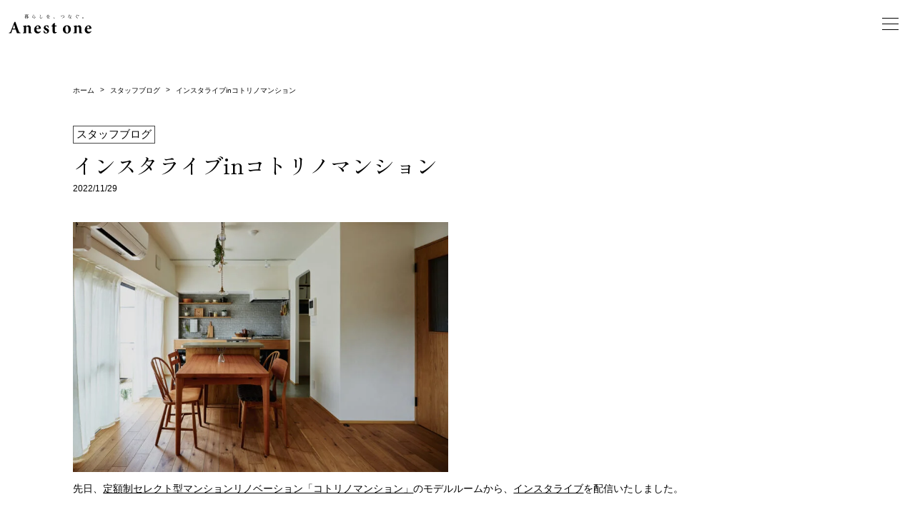

--- FILE ---
content_type: text/html; charset=UTF-8
request_url: https://www.anestone.com/blog/%E3%82%A4%E3%83%B3%E3%82%B9%E3%82%BF%E3%83%A9%E3%82%A4%E3%83%96in%E3%82%B3%E3%83%88%E3%83%AA%E3%83%8E%E3%83%9E%E3%83%B3%E3%82%B7%E3%83%A7%E3%83%B3/
body_size: 15817
content:
<!DOCTYPE html>
<html lang="ja">
  <head>

    <meta charset="utf-8">
    <link rel="stylesheet" href="https://unpkg.com/swiper@7/swiper-bundle.min.css"/>
    <link rel="stylesheet" href="https://www.anestone.com/wp-content/themes/anestone/style.css">
    <link rel="preconnect" href="https://fonts.googleapis.com">
    <link rel="preconnect" href="https://fonts.gstatic.com" crossorigin>
	  <link href="https://fonts.googleapis.com/css2?family=Noto+Sans+JP:wght@300@400@500&display=swap" rel="stylesheet">
    <link href="https://fonts.googleapis.com/css2?family=Shippori+Mincho:wght@400;500;600;700;800&display=swap" rel="stylesheet">
    <link href="https://fonts.googleapis.com/css2?family=Cabin+Sketch&display=swap" rel="stylesheet">
    
    <meta name="viewport" content="width=device-width, initial-scale=1.0, maximum-scale=1.0, user-scalable=no" />

    
		<!-- All in One SEO 4.9.3 - aioseo.com -->
	<meta name="description" content="先日、定額制セレクト型マンションリノベーション「コトリノマンション」のモデルルームから、インスタライブを配信い" />
	<meta name="robots" content="max-image-preview:large" />
	<meta name="google-site-verification" content="LaWQt9FtSXYBrjk9DqOLi7490PrYWeVdVyyfOT4hxvM" />
	<link rel="canonical" href="https://www.anestone.com/blog/%e3%82%a4%e3%83%b3%e3%82%b9%e3%82%bf%e3%83%a9%e3%82%a4%e3%83%96in%e3%82%b3%e3%83%88%e3%83%aa%e3%83%8e%e3%83%9e%e3%83%b3%e3%82%b7%e3%83%a7%e3%83%b3/" />
	<meta name="generator" content="All in One SEO (AIOSEO) 4.9.3" />
		<meta property="og:locale" content="ja_JP" />
		<meta property="og:site_name" content="愛知・名古屋のリノベーション・新築注文住宅はアネストワン" />
		<meta property="og:type" content="article" />
		<meta property="og:title" content="インスタライブinコトリノマンション – 愛知・名古屋のリノベーション・新築注文住宅はアネストワン" />
		<meta property="og:description" content="先日、定額制セレクト型マンションリノベーション「コトリノマンション」のモデルルームから、インスタライブを配信い" />
		<meta property="og:url" content="https://www.anestone.com/blog/%e3%82%a4%e3%83%b3%e3%82%b9%e3%82%bf%e3%83%a9%e3%82%a4%e3%83%96in%e3%82%b3%e3%83%88%e3%83%aa%e3%83%8e%e3%83%9e%e3%83%b3%e3%82%b7%e3%83%a7%e3%83%b3/" />
		<meta property="og:image" content="https://www.anestone.com/wp-content/uploads/2024/03/230327_106849-scaled.jpg" />
		<meta property="og:image:secure_url" content="https://www.anestone.com/wp-content/uploads/2024/03/230327_106849-scaled.jpg" />
		<meta property="article:published_time" content="2022-11-29T03:13:47+00:00" />
		<meta property="article:modified_time" content="2023-12-18T17:25:08+00:00" />
		<meta property="article:publisher" content="https://www.facebook.com/anestone.nagoya/" />
		<meta name="twitter:card" content="summary_large_image" />
		<meta name="twitter:title" content="インスタライブinコトリノマンション – 愛知・名古屋のリノベーション・新築注文住宅はアネストワン" />
		<meta name="twitter:description" content="先日、定額制セレクト型マンションリノベーション「コトリノマンション」のモデルルームから、インスタライブを配信い" />
		<meta name="twitter:image" content="https://www.anestone.com/wp-content/uploads/2024/02/210226_270C.jpg" />
		<script type="application/ld+json" class="aioseo-schema">
			{"@context":"https:\/\/schema.org","@graph":[{"@type":"BreadcrumbList","@id":"https:\/\/www.anestone.com\/blog\/%e3%82%a4%e3%83%b3%e3%82%b9%e3%82%bf%e3%83%a9%e3%82%a4%e3%83%96in%e3%82%b3%e3%83%88%e3%83%aa%e3%83%8e%e3%83%9e%e3%83%b3%e3%82%b7%e3%83%a7%e3%83%b3\/#breadcrumblist","itemListElement":[{"@type":"ListItem","@id":"https:\/\/www.anestone.com#listItem","position":1,"name":"\u5bb6","item":"https:\/\/www.anestone.com","nextItem":{"@type":"ListItem","@id":"https:\/\/www.anestone.com\/blog\/#listItem","name":"\u30d6\u30ed\u30b0"}},{"@type":"ListItem","@id":"https:\/\/www.anestone.com\/blog\/#listItem","position":2,"name":"\u30d6\u30ed\u30b0","item":"https:\/\/www.anestone.com\/blog\/","nextItem":{"@type":"ListItem","@id":"https:\/\/www.anestone.com\/blogcategory\/staff\/#listItem","name":"\u30b9\u30bf\u30c3\u30d5\u30d6\u30ed\u30b0"},"previousItem":{"@type":"ListItem","@id":"https:\/\/www.anestone.com#listItem","name":"\u5bb6"}},{"@type":"ListItem","@id":"https:\/\/www.anestone.com\/blogcategory\/staff\/#listItem","position":3,"name":"\u30b9\u30bf\u30c3\u30d5\u30d6\u30ed\u30b0","item":"https:\/\/www.anestone.com\/blogcategory\/staff\/","nextItem":{"@type":"ListItem","@id":"https:\/\/www.anestone.com\/blog\/%e3%82%a4%e3%83%b3%e3%82%b9%e3%82%bf%e3%83%a9%e3%82%a4%e3%83%96in%e3%82%b3%e3%83%88%e3%83%aa%e3%83%8e%e3%83%9e%e3%83%b3%e3%82%b7%e3%83%a7%e3%83%b3\/#listItem","name":"\u30a4\u30f3\u30b9\u30bf\u30e9\u30a4\u30d6in\u30b3\u30c8\u30ea\u30ce\u30de\u30f3\u30b7\u30e7\u30f3"},"previousItem":{"@type":"ListItem","@id":"https:\/\/www.anestone.com\/blog\/#listItem","name":"\u30d6\u30ed\u30b0"}},{"@type":"ListItem","@id":"https:\/\/www.anestone.com\/blog\/%e3%82%a4%e3%83%b3%e3%82%b9%e3%82%bf%e3%83%a9%e3%82%a4%e3%83%96in%e3%82%b3%e3%83%88%e3%83%aa%e3%83%8e%e3%83%9e%e3%83%b3%e3%82%b7%e3%83%a7%e3%83%b3\/#listItem","position":4,"name":"\u30a4\u30f3\u30b9\u30bf\u30e9\u30a4\u30d6in\u30b3\u30c8\u30ea\u30ce\u30de\u30f3\u30b7\u30e7\u30f3","previousItem":{"@type":"ListItem","@id":"https:\/\/www.anestone.com\/blogcategory\/staff\/#listItem","name":"\u30b9\u30bf\u30c3\u30d5\u30d6\u30ed\u30b0"}}]},{"@type":"Organization","@id":"https:\/\/www.anestone.com\/#organization","name":"\u611b\u77e5\u30fb\u540d\u53e4\u5c4b\u306e\u30ea\u30ce\u30d9\u30fc\u30b7\u30e7\u30f3\u30fb\u65b0\u7bc9\u6ce8\u6587\u4f4f\u5b85\uff5c\u30a2\u30cd\u30b9\u30c8\u30ef\u30f3","description":"\u611b\u77e5\u30fb\u540d\u53e4\u5c4b\u3067\u30ea\u30ce\u30d9\u30fc\u30b7\u30e7\u30f3\u3084\u65b0\u7bc9\u3092\u624b\u639b\u3051\u308b\u8a2d\u8a08\u65bd\u5de5\u4f1a\u793e\u3002\u6f06\u55b0\u3084\u7121\u57a2\u6750\u306a\u3069\u81ea\u7136\u7d20\u6750\u3092\u4f7f\u3044\u3001\u30b7\u30f3\u30d7\u30eb\u3067\u98fd\u304d\u306e\u3053\u306a\u3044\u30c7\u30b6\u30a4\u30f3\u3067\u3001\u4f4f\u3080\u307b\u3069\u306b\u5473\u308f\u3044\u304c\u5897\u3057\u3066\u3044\u304f\u300c\u5fc3\u5730\u3088\u304f\u30fb\u672c\u7269\u3067\u30fb\u6e29\u304b\u307f\u306e\u3042\u308b\u7a7a\u9593\u300d\u3092\u3054\u63d0\u6848\u3057\u3066\u3044\u307e\u3059\u3002","url":"https:\/\/www.anestone.com\/","email":"mail@anestone.com","telephone":"+81120652441","foundingDate":"1998-02-01","logo":{"@type":"ImageObject","url":"https:\/\/www.anestone.com\/wp-content\/uploads\/2023\/12\/\u30ed\u30b4\uff08PNG.png","@id":"https:\/\/www.anestone.com\/blog\/%e3%82%a4%e3%83%b3%e3%82%b9%e3%82%bf%e3%83%a9%e3%82%a4%e3%83%96in%e3%82%b3%e3%83%88%e3%83%aa%e3%83%8e%e3%83%9e%e3%83%b3%e3%82%b7%e3%83%a7%e3%83%b3\/#organizationLogo","width":692,"height":156},"image":{"@id":"https:\/\/www.anestone.com\/blog\/%e3%82%a4%e3%83%b3%e3%82%b9%e3%82%bf%e3%83%a9%e3%82%a4%e3%83%96in%e3%82%b3%e3%83%88%e3%83%aa%e3%83%8e%e3%83%9e%e3%83%b3%e3%82%b7%e3%83%a7%e3%83%b3\/#organizationLogo"},"sameAs":["https:\/\/www.facebook.com\/anestone.nagoya\/","https:\/\/www.instagram.com\/anestone\/","https:\/\/www.youtube.com\/channel\/UCspWupaQQNl2BhzxRE2vcyw"]},{"@type":"WebPage","@id":"https:\/\/www.anestone.com\/blog\/%e3%82%a4%e3%83%b3%e3%82%b9%e3%82%bf%e3%83%a9%e3%82%a4%e3%83%96in%e3%82%b3%e3%83%88%e3%83%aa%e3%83%8e%e3%83%9e%e3%83%b3%e3%82%b7%e3%83%a7%e3%83%b3\/#webpage","url":"https:\/\/www.anestone.com\/blog\/%e3%82%a4%e3%83%b3%e3%82%b9%e3%82%bf%e3%83%a9%e3%82%a4%e3%83%96in%e3%82%b3%e3%83%88%e3%83%aa%e3%83%8e%e3%83%9e%e3%83%b3%e3%82%b7%e3%83%a7%e3%83%b3\/","name":"\u30a4\u30f3\u30b9\u30bf\u30e9\u30a4\u30d6in\u30b3\u30c8\u30ea\u30ce\u30de\u30f3\u30b7\u30e7\u30f3 \u2013 \u611b\u77e5\u30fb\u540d\u53e4\u5c4b\u306e\u30ea\u30ce\u30d9\u30fc\u30b7\u30e7\u30f3\u30fb\u65b0\u7bc9\u6ce8\u6587\u4f4f\u5b85\u306f\u30a2\u30cd\u30b9\u30c8\u30ef\u30f3","description":"\u5148\u65e5\u3001\u5b9a\u984d\u5236\u30bb\u30ec\u30af\u30c8\u578b\u30de\u30f3\u30b7\u30e7\u30f3\u30ea\u30ce\u30d9\u30fc\u30b7\u30e7\u30f3\u300c\u30b3\u30c8\u30ea\u30ce\u30de\u30f3\u30b7\u30e7\u30f3\u300d\u306e\u30e2\u30c7\u30eb\u30eb\u30fc\u30e0\u304b\u3089\u3001\u30a4\u30f3\u30b9\u30bf\u30e9\u30a4\u30d6\u3092\u914d\u4fe1\u3044","inLanguage":"ja","isPartOf":{"@id":"https:\/\/www.anestone.com\/#website"},"breadcrumb":{"@id":"https:\/\/www.anestone.com\/blog\/%e3%82%a4%e3%83%b3%e3%82%b9%e3%82%bf%e3%83%a9%e3%82%a4%e3%83%96in%e3%82%b3%e3%83%88%e3%83%aa%e3%83%8e%e3%83%9e%e3%83%b3%e3%82%b7%e3%83%a7%e3%83%b3\/#breadcrumblist"},"image":{"@type":"ImageObject","url":"https:\/\/www.anestone.com\/wp-content\/uploads\/2022\/11\/2022-11-29.png","@id":"https:\/\/www.anestone.com\/blog\/%e3%82%a4%e3%83%b3%e3%82%b9%e3%82%bf%e3%83%a9%e3%82%a4%e3%83%96in%e3%82%b3%e3%83%88%e3%83%aa%e3%83%8e%e3%83%9e%e3%83%b3%e3%82%b7%e3%83%a7%e3%83%b3\/#mainImage","width":604,"height":1014},"primaryImageOfPage":{"@id":"https:\/\/www.anestone.com\/blog\/%e3%82%a4%e3%83%b3%e3%82%b9%e3%82%bf%e3%83%a9%e3%82%a4%e3%83%96in%e3%82%b3%e3%83%88%e3%83%aa%e3%83%8e%e3%83%9e%e3%83%b3%e3%82%b7%e3%83%a7%e3%83%b3\/#mainImage"},"datePublished":"2022-11-29T12:13:47+09:00","dateModified":"2023-12-19T02:25:08+09:00"},{"@type":"WebSite","@id":"https:\/\/www.anestone.com\/#website","url":"https:\/\/www.anestone.com\/","name":"\u611b\u77e5\u30fb\u540d\u53e4\u5c4b\u306e\u30ea\u30ce\u30d9\u30fc\u30b7\u30e7\u30f3\u30fb\u65b0\u7bc9\u6ce8\u6587\u4f4f\u5b85\uff5c\u30a2\u30cd\u30b9\u30c8\u30ef\u30f3","alternateName":"\u611b\u77e5\u30fb\u540d\u53e4\u5c4b\u306e\u30ea\u30ce\u30d9\u30fc\u30b7\u30e7\u30f3\u30fb\u65b0\u7bc9\u6ce8\u6587\u4f4f\u5b85\uff5c\u30a2\u30cd\u30b9\u30c8\u30ef\u30f3","description":"\u611b\u77e5\u30fb\u540d\u53e4\u5c4b\u3067\u30ea\u30ce\u30d9\u30fc\u30b7\u30e7\u30f3\u3084\u65b0\u7bc9\u3092\u624b\u639b\u3051\u308b\u8a2d\u8a08\u65bd\u5de5\u4f1a\u793e\u3002\u6f06\u55b0\u3084\u7121\u57a2\u6750\u306a\u3069\u81ea\u7136\u7d20\u6750\u3092\u4f7f\u3044\u3001\u30b7\u30f3\u30d7\u30eb\u3067\u98fd\u304d\u306e\u3053\u306a\u3044\u30c7\u30b6\u30a4\u30f3\u3067\u3001\u4f4f\u3080\u307b\u3069\u306b\u5473\u308f\u3044\u304c\u5897\u3057\u3066\u3044\u304f\u300c\u5fc3\u5730\u3088\u304f\u30fb\u672c\u7269\u3067\u30fb\u6e29\u304b\u307f\u306e\u3042\u308b\u7a7a\u9593\u300d\u3092\u3054\u63d0\u6848\u3057\u3066\u3044\u307e\u3059\u3002","inLanguage":"ja","publisher":{"@id":"https:\/\/www.anestone.com\/#organization"}}]}
		</script>
		<!-- All in One SEO -->

<link rel='dns-prefetch' href='//www.googletagmanager.com' />
<link rel="alternate" title="oEmbed (JSON)" type="application/json+oembed" href="https://www.anestone.com/wp-json/oembed/1.0/embed?url=https%3A%2F%2Fwww.anestone.com%2Fblog%2F%25e3%2582%25a4%25e3%2583%25b3%25e3%2582%25b9%25e3%2582%25bf%25e3%2583%25a9%25e3%2582%25a4%25e3%2583%2596in%25e3%2582%25b3%25e3%2583%2588%25e3%2583%25aa%25e3%2583%258e%25e3%2583%259e%25e3%2583%25b3%25e3%2582%25b7%25e3%2583%25a7%25e3%2583%25b3%2F" />
<link rel="alternate" title="oEmbed (XML)" type="text/xml+oembed" href="https://www.anestone.com/wp-json/oembed/1.0/embed?url=https%3A%2F%2Fwww.anestone.com%2Fblog%2F%25e3%2582%25a4%25e3%2583%25b3%25e3%2582%25b9%25e3%2582%25bf%25e3%2583%25a9%25e3%2582%25a4%25e3%2583%2596in%25e3%2582%25b3%25e3%2583%2588%25e3%2583%25aa%25e3%2583%258e%25e3%2583%259e%25e3%2583%25b3%25e3%2582%25b7%25e3%2583%25a7%25e3%2583%25b3%2F&#038;format=xml" />
<style id='wp-img-auto-sizes-contain-inline-css' type='text/css'>
img:is([sizes=auto i],[sizes^="auto," i]){contain-intrinsic-size:3000px 1500px}
/*# sourceURL=wp-img-auto-sizes-contain-inline-css */
</style>
<style id='wp-emoji-styles-inline-css' type='text/css'>

	img.wp-smiley, img.emoji {
		display: inline !important;
		border: none !important;
		box-shadow: none !important;
		height: 1em !important;
		width: 1em !important;
		margin: 0 0.07em !important;
		vertical-align: -0.1em !important;
		background: none !important;
		padding: 0 !important;
	}
/*# sourceURL=wp-emoji-styles-inline-css */
</style>
<style id='wp-block-library-inline-css' type='text/css'>
:root{--wp-block-synced-color:#7a00df;--wp-block-synced-color--rgb:122,0,223;--wp-bound-block-color:var(--wp-block-synced-color);--wp-editor-canvas-background:#ddd;--wp-admin-theme-color:#007cba;--wp-admin-theme-color--rgb:0,124,186;--wp-admin-theme-color-darker-10:#006ba1;--wp-admin-theme-color-darker-10--rgb:0,107,160.5;--wp-admin-theme-color-darker-20:#005a87;--wp-admin-theme-color-darker-20--rgb:0,90,135;--wp-admin-border-width-focus:2px}@media (min-resolution:192dpi){:root{--wp-admin-border-width-focus:1.5px}}.wp-element-button{cursor:pointer}:root .has-very-light-gray-background-color{background-color:#eee}:root .has-very-dark-gray-background-color{background-color:#313131}:root .has-very-light-gray-color{color:#eee}:root .has-very-dark-gray-color{color:#313131}:root .has-vivid-green-cyan-to-vivid-cyan-blue-gradient-background{background:linear-gradient(135deg,#00d084,#0693e3)}:root .has-purple-crush-gradient-background{background:linear-gradient(135deg,#34e2e4,#4721fb 50%,#ab1dfe)}:root .has-hazy-dawn-gradient-background{background:linear-gradient(135deg,#faaca8,#dad0ec)}:root .has-subdued-olive-gradient-background{background:linear-gradient(135deg,#fafae1,#67a671)}:root .has-atomic-cream-gradient-background{background:linear-gradient(135deg,#fdd79a,#004a59)}:root .has-nightshade-gradient-background{background:linear-gradient(135deg,#330968,#31cdcf)}:root .has-midnight-gradient-background{background:linear-gradient(135deg,#020381,#2874fc)}:root{--wp--preset--font-size--normal:16px;--wp--preset--font-size--huge:42px}.has-regular-font-size{font-size:1em}.has-larger-font-size{font-size:2.625em}.has-normal-font-size{font-size:var(--wp--preset--font-size--normal)}.has-huge-font-size{font-size:var(--wp--preset--font-size--huge)}.has-text-align-center{text-align:center}.has-text-align-left{text-align:left}.has-text-align-right{text-align:right}.has-fit-text{white-space:nowrap!important}#end-resizable-editor-section{display:none}.aligncenter{clear:both}.items-justified-left{justify-content:flex-start}.items-justified-center{justify-content:center}.items-justified-right{justify-content:flex-end}.items-justified-space-between{justify-content:space-between}.screen-reader-text{border:0;clip-path:inset(50%);height:1px;margin:-1px;overflow:hidden;padding:0;position:absolute;width:1px;word-wrap:normal!important}.screen-reader-text:focus{background-color:#ddd;clip-path:none;color:#444;display:block;font-size:1em;height:auto;left:5px;line-height:normal;padding:15px 23px 14px;text-decoration:none;top:5px;width:auto;z-index:100000}html :where(.has-border-color){border-style:solid}html :where([style*=border-top-color]){border-top-style:solid}html :where([style*=border-right-color]){border-right-style:solid}html :where([style*=border-bottom-color]){border-bottom-style:solid}html :where([style*=border-left-color]){border-left-style:solid}html :where([style*=border-width]){border-style:solid}html :where([style*=border-top-width]){border-top-style:solid}html :where([style*=border-right-width]){border-right-style:solid}html :where([style*=border-bottom-width]){border-bottom-style:solid}html :where([style*=border-left-width]){border-left-style:solid}html :where(img[class*=wp-image-]){height:auto;max-width:100%}:where(figure){margin:0 0 1em}html :where(.is-position-sticky){--wp-admin--admin-bar--position-offset:var(--wp-admin--admin-bar--height,0px)}@media screen and (max-width:600px){html :where(.is-position-sticky){--wp-admin--admin-bar--position-offset:0px}}

/*# sourceURL=wp-block-library-inline-css */
</style><style id='global-styles-inline-css' type='text/css'>
:root{--wp--preset--aspect-ratio--square: 1;--wp--preset--aspect-ratio--4-3: 4/3;--wp--preset--aspect-ratio--3-4: 3/4;--wp--preset--aspect-ratio--3-2: 3/2;--wp--preset--aspect-ratio--2-3: 2/3;--wp--preset--aspect-ratio--16-9: 16/9;--wp--preset--aspect-ratio--9-16: 9/16;--wp--preset--color--black: #000000;--wp--preset--color--cyan-bluish-gray: #abb8c3;--wp--preset--color--white: #ffffff;--wp--preset--color--pale-pink: #f78da7;--wp--preset--color--vivid-red: #cf2e2e;--wp--preset--color--luminous-vivid-orange: #ff6900;--wp--preset--color--luminous-vivid-amber: #fcb900;--wp--preset--color--light-green-cyan: #7bdcb5;--wp--preset--color--vivid-green-cyan: #00d084;--wp--preset--color--pale-cyan-blue: #8ed1fc;--wp--preset--color--vivid-cyan-blue: #0693e3;--wp--preset--color--vivid-purple: #9b51e0;--wp--preset--gradient--vivid-cyan-blue-to-vivid-purple: linear-gradient(135deg,rgb(6,147,227) 0%,rgb(155,81,224) 100%);--wp--preset--gradient--light-green-cyan-to-vivid-green-cyan: linear-gradient(135deg,rgb(122,220,180) 0%,rgb(0,208,130) 100%);--wp--preset--gradient--luminous-vivid-amber-to-luminous-vivid-orange: linear-gradient(135deg,rgb(252,185,0) 0%,rgb(255,105,0) 100%);--wp--preset--gradient--luminous-vivid-orange-to-vivid-red: linear-gradient(135deg,rgb(255,105,0) 0%,rgb(207,46,46) 100%);--wp--preset--gradient--very-light-gray-to-cyan-bluish-gray: linear-gradient(135deg,rgb(238,238,238) 0%,rgb(169,184,195) 100%);--wp--preset--gradient--cool-to-warm-spectrum: linear-gradient(135deg,rgb(74,234,220) 0%,rgb(151,120,209) 20%,rgb(207,42,186) 40%,rgb(238,44,130) 60%,rgb(251,105,98) 80%,rgb(254,248,76) 100%);--wp--preset--gradient--blush-light-purple: linear-gradient(135deg,rgb(255,206,236) 0%,rgb(152,150,240) 100%);--wp--preset--gradient--blush-bordeaux: linear-gradient(135deg,rgb(254,205,165) 0%,rgb(254,45,45) 50%,rgb(107,0,62) 100%);--wp--preset--gradient--luminous-dusk: linear-gradient(135deg,rgb(255,203,112) 0%,rgb(199,81,192) 50%,rgb(65,88,208) 100%);--wp--preset--gradient--pale-ocean: linear-gradient(135deg,rgb(255,245,203) 0%,rgb(182,227,212) 50%,rgb(51,167,181) 100%);--wp--preset--gradient--electric-grass: linear-gradient(135deg,rgb(202,248,128) 0%,rgb(113,206,126) 100%);--wp--preset--gradient--midnight: linear-gradient(135deg,rgb(2,3,129) 0%,rgb(40,116,252) 100%);--wp--preset--font-size--small: 13px;--wp--preset--font-size--medium: 20px;--wp--preset--font-size--large: 36px;--wp--preset--font-size--x-large: 42px;--wp--preset--spacing--20: 0.44rem;--wp--preset--spacing--30: 0.67rem;--wp--preset--spacing--40: 1rem;--wp--preset--spacing--50: 1.5rem;--wp--preset--spacing--60: 2.25rem;--wp--preset--spacing--70: 3.38rem;--wp--preset--spacing--80: 5.06rem;--wp--preset--shadow--natural: 6px 6px 9px rgba(0, 0, 0, 0.2);--wp--preset--shadow--deep: 12px 12px 50px rgba(0, 0, 0, 0.4);--wp--preset--shadow--sharp: 6px 6px 0px rgba(0, 0, 0, 0.2);--wp--preset--shadow--outlined: 6px 6px 0px -3px rgb(255, 255, 255), 6px 6px rgb(0, 0, 0);--wp--preset--shadow--crisp: 6px 6px 0px rgb(0, 0, 0);}:where(.is-layout-flex){gap: 0.5em;}:where(.is-layout-grid){gap: 0.5em;}body .is-layout-flex{display: flex;}.is-layout-flex{flex-wrap: wrap;align-items: center;}.is-layout-flex > :is(*, div){margin: 0;}body .is-layout-grid{display: grid;}.is-layout-grid > :is(*, div){margin: 0;}:where(.wp-block-columns.is-layout-flex){gap: 2em;}:where(.wp-block-columns.is-layout-grid){gap: 2em;}:where(.wp-block-post-template.is-layout-flex){gap: 1.25em;}:where(.wp-block-post-template.is-layout-grid){gap: 1.25em;}.has-black-color{color: var(--wp--preset--color--black) !important;}.has-cyan-bluish-gray-color{color: var(--wp--preset--color--cyan-bluish-gray) !important;}.has-white-color{color: var(--wp--preset--color--white) !important;}.has-pale-pink-color{color: var(--wp--preset--color--pale-pink) !important;}.has-vivid-red-color{color: var(--wp--preset--color--vivid-red) !important;}.has-luminous-vivid-orange-color{color: var(--wp--preset--color--luminous-vivid-orange) !important;}.has-luminous-vivid-amber-color{color: var(--wp--preset--color--luminous-vivid-amber) !important;}.has-light-green-cyan-color{color: var(--wp--preset--color--light-green-cyan) !important;}.has-vivid-green-cyan-color{color: var(--wp--preset--color--vivid-green-cyan) !important;}.has-pale-cyan-blue-color{color: var(--wp--preset--color--pale-cyan-blue) !important;}.has-vivid-cyan-blue-color{color: var(--wp--preset--color--vivid-cyan-blue) !important;}.has-vivid-purple-color{color: var(--wp--preset--color--vivid-purple) !important;}.has-black-background-color{background-color: var(--wp--preset--color--black) !important;}.has-cyan-bluish-gray-background-color{background-color: var(--wp--preset--color--cyan-bluish-gray) !important;}.has-white-background-color{background-color: var(--wp--preset--color--white) !important;}.has-pale-pink-background-color{background-color: var(--wp--preset--color--pale-pink) !important;}.has-vivid-red-background-color{background-color: var(--wp--preset--color--vivid-red) !important;}.has-luminous-vivid-orange-background-color{background-color: var(--wp--preset--color--luminous-vivid-orange) !important;}.has-luminous-vivid-amber-background-color{background-color: var(--wp--preset--color--luminous-vivid-amber) !important;}.has-light-green-cyan-background-color{background-color: var(--wp--preset--color--light-green-cyan) !important;}.has-vivid-green-cyan-background-color{background-color: var(--wp--preset--color--vivid-green-cyan) !important;}.has-pale-cyan-blue-background-color{background-color: var(--wp--preset--color--pale-cyan-blue) !important;}.has-vivid-cyan-blue-background-color{background-color: var(--wp--preset--color--vivid-cyan-blue) !important;}.has-vivid-purple-background-color{background-color: var(--wp--preset--color--vivid-purple) !important;}.has-black-border-color{border-color: var(--wp--preset--color--black) !important;}.has-cyan-bluish-gray-border-color{border-color: var(--wp--preset--color--cyan-bluish-gray) !important;}.has-white-border-color{border-color: var(--wp--preset--color--white) !important;}.has-pale-pink-border-color{border-color: var(--wp--preset--color--pale-pink) !important;}.has-vivid-red-border-color{border-color: var(--wp--preset--color--vivid-red) !important;}.has-luminous-vivid-orange-border-color{border-color: var(--wp--preset--color--luminous-vivid-orange) !important;}.has-luminous-vivid-amber-border-color{border-color: var(--wp--preset--color--luminous-vivid-amber) !important;}.has-light-green-cyan-border-color{border-color: var(--wp--preset--color--light-green-cyan) !important;}.has-vivid-green-cyan-border-color{border-color: var(--wp--preset--color--vivid-green-cyan) !important;}.has-pale-cyan-blue-border-color{border-color: var(--wp--preset--color--pale-cyan-blue) !important;}.has-vivid-cyan-blue-border-color{border-color: var(--wp--preset--color--vivid-cyan-blue) !important;}.has-vivid-purple-border-color{border-color: var(--wp--preset--color--vivid-purple) !important;}.has-vivid-cyan-blue-to-vivid-purple-gradient-background{background: var(--wp--preset--gradient--vivid-cyan-blue-to-vivid-purple) !important;}.has-light-green-cyan-to-vivid-green-cyan-gradient-background{background: var(--wp--preset--gradient--light-green-cyan-to-vivid-green-cyan) !important;}.has-luminous-vivid-amber-to-luminous-vivid-orange-gradient-background{background: var(--wp--preset--gradient--luminous-vivid-amber-to-luminous-vivid-orange) !important;}.has-luminous-vivid-orange-to-vivid-red-gradient-background{background: var(--wp--preset--gradient--luminous-vivid-orange-to-vivid-red) !important;}.has-very-light-gray-to-cyan-bluish-gray-gradient-background{background: var(--wp--preset--gradient--very-light-gray-to-cyan-bluish-gray) !important;}.has-cool-to-warm-spectrum-gradient-background{background: var(--wp--preset--gradient--cool-to-warm-spectrum) !important;}.has-blush-light-purple-gradient-background{background: var(--wp--preset--gradient--blush-light-purple) !important;}.has-blush-bordeaux-gradient-background{background: var(--wp--preset--gradient--blush-bordeaux) !important;}.has-luminous-dusk-gradient-background{background: var(--wp--preset--gradient--luminous-dusk) !important;}.has-pale-ocean-gradient-background{background: var(--wp--preset--gradient--pale-ocean) !important;}.has-electric-grass-gradient-background{background: var(--wp--preset--gradient--electric-grass) !important;}.has-midnight-gradient-background{background: var(--wp--preset--gradient--midnight) !important;}.has-small-font-size{font-size: var(--wp--preset--font-size--small) !important;}.has-medium-font-size{font-size: var(--wp--preset--font-size--medium) !important;}.has-large-font-size{font-size: var(--wp--preset--font-size--large) !important;}.has-x-large-font-size{font-size: var(--wp--preset--font-size--x-large) !important;}
/*# sourceURL=global-styles-inline-css */
</style>

<style id='classic-theme-styles-inline-css' type='text/css'>
/*! This file is auto-generated */
.wp-block-button__link{color:#fff;background-color:#32373c;border-radius:9999px;box-shadow:none;text-decoration:none;padding:calc(.667em + 2px) calc(1.333em + 2px);font-size:1.125em}.wp-block-file__button{background:#32373c;color:#fff;text-decoration:none}
/*# sourceURL=/wp-includes/css/classic-themes.min.css */
</style>
<link rel='stylesheet' id='contact-form-7-css' href='https://www.anestone.com/wp-content/plugins/contact-form-7/includes/css/styles.css?ver=6.1.4' type='text/css' media='all' />
<link rel='stylesheet' id='cf7msm_styles-css' href='https://www.anestone.com/wp-content/plugins/contact-form-7-multi-step-module-premium/resources/cf7msm.css?ver=4.5' type='text/css' media='all' />
<link rel='stylesheet' id='searchandfilter-css' href='https://www.anestone.com/wp-content/plugins/search-filter/style.css?ver=1' type='text/css' media='all' />
<link rel='stylesheet' id='cmplz-general-css' href='https://www.anestone.com/wp-content/plugins/complianz-gdpr/assets/css/cookieblocker.min.css?ver=1765994170' type='text/css' media='all' />
<link rel='stylesheet' id='search-filter-plugin-styles-css' href='https://www.anestone.com/wp-content/plugins/search-filter-pro/public/assets/css/search-filter.min.css?ver=2.5.19' type='text/css' media='all' />
<link rel='stylesheet' id='wp-pagenavi-css' href='https://www.anestone.com/wp-content/plugins/wp-pagenavi/pagenavi-css.css?ver=2.70' type='text/css' media='all' />
<script type="text/javascript" async src="https://www.anestone.com/wp-content/plugins/burst-statistics/assets/js/timeme/timeme.min.js?ver=1767981379" id="burst-timeme-js"></script>
<script type="text/javascript" async src="https://www.anestone.com/wp-content/uploads/burst/js/burst.min.js?ver=1768726822" id="burst-js"></script>
<script type="text/javascript" src="https://www.anestone.com/wp-includes/js/jquery/jquery.min.js?ver=3.7.1" id="jquery-core-js"></script>
<script type="text/javascript" src="https://www.anestone.com/wp-includes/js/jquery/jquery-migrate.min.js?ver=3.4.1" id="jquery-migrate-js"></script>
<script type="text/javascript" id="search-filter-plugin-build-js-extra">
/* <![CDATA[ */
var SF_LDATA = {"ajax_url":"https://www.anestone.com/wp-admin/admin-ajax.php","home_url":"https://www.anestone.com/","extensions":[]};
//# sourceURL=search-filter-plugin-build-js-extra
/* ]]> */
</script>
<script type="text/javascript" src="https://www.anestone.com/wp-content/plugins/search-filter-pro/public/assets/js/search-filter-build.min.js?ver=2.5.19" id="search-filter-plugin-build-js"></script>
<script type="text/javascript" src="https://www.anestone.com/wp-content/plugins/search-filter-pro/public/assets/js/chosen.jquery.min.js?ver=2.5.19" id="search-filter-plugin-chosen-js"></script>

<!-- Site Kit によって追加された Google タグ（gtag.js）スニペット -->
<!-- Google アナリティクス スニペット (Site Kit が追加) -->
<script type="text/javascript" src="https://www.googletagmanager.com/gtag/js?id=GT-TNLLK5R" id="google_gtagjs-js" async></script>
<script type="text/javascript" id="google_gtagjs-js-after">
/* <![CDATA[ */
window.dataLayer = window.dataLayer || [];function gtag(){dataLayer.push(arguments);}
gtag("set","linker",{"domains":["www.anestone.com"]});
gtag("js", new Date());
gtag("set", "developer_id.dZTNiMT", true);
gtag("config", "GT-TNLLK5R");
//# sourceURL=google_gtagjs-js-after
/* ]]> */
</script>
<link rel="https://api.w.org/" href="https://www.anestone.com/wp-json/" /><link rel="alternate" title="JSON" type="application/json" href="https://www.anestone.com/wp-json/wp/v2/blog/17735" /><link rel="EditURI" type="application/rsd+xml" title="RSD" href="https://www.anestone.com/xmlrpc.php?rsd" />
<meta name="generator" content="Site Kit by Google 1.170.0" /><link rel="icon" href="https://www.anestone.com/wp-content/uploads/2024/01/cropped-favicon-32x32.png" sizes="32x32" />
<link rel="icon" href="https://www.anestone.com/wp-content/uploads/2024/01/cropped-favicon-192x192.png" sizes="192x192" />
<link rel="apple-touch-icon" href="https://www.anestone.com/wp-content/uploads/2024/01/cropped-favicon-180x180.png" />
<meta name="msapplication-TileImage" content="https://www.anestone.com/wp-content/uploads/2024/01/cropped-favicon-270x270.png" />
		<style type="text/css" id="wp-custom-css">
			/*予約フォーム*/
.start_booking_package{
	text-align:left;
}

.selectedDate{
	font-family: 'Noto Sans JP', sans-serif;
	font-size:14px;
}


.row div{
	font-family: 'Noto Sans JP', sans-serif;
	font-size:14px;
}

.row div span{
	font-family: 'Noto Sans JP', sans-serif;
	font-size:14px;
}

.row div textarea{
	font-family: 'Noto Sans JP', sans-serif;
	font-size:14px;
}

.row .regular-text{
	font-family: 'Noto Sans JP', sans-serif;
	font-size:14px;
}

input,
textarea {
  outline:none;
}



/*問い合わせフォーム*/
.contactform{
	padding: 0 ;
	margin:0 8%;
}

.check{
display:block;
}

.check a{
	font-family: 'Noto Sans JP', sans-serif;
}

th{
	text-align:left;
}


.contactform p{
	font-size: 14px;
	font-family: 'Noto Sans JP', sans-serif;
	text-align:left;
	overflow-wrap: break-word;
}

.contactform p span{
	color:#00000;
	font-size: 14px;
	font-family: 'Noto Sans JP', sans-serif;
}


.wpcf7 form.invalid .wpcf7-response-output, .wpcf7 form.unaccepted .wpcf7-response-output, .wpcf7 form.payment-required .wpcf7-response-output {
    border: #8E0505;
}

.wpcf7 form .wpcf7-response-output {
    margin: 0;
    padding: 0;
    text-align:left;
	font-size: 14px;
	font-family: 'Noto Sans JP', sans-serif;
	color:#8E0505;
}

.wpcf7-text, .wpcf7-textarea, .wpcf7-captchar {
	background-color: #F8F7F7 !important;
	border: none !important;
	width: 100% !important;
	-moz-border-radius: 0 !important;
	-webkit-border-radius: 0 !important;
	font-size: 14px;
	color: #000000;
	padding: 8px !important;
	-moz-box-sizing: border-box;
	-webkit-box-sizing: border-box;
	box-sizing: border-box;
	font-family: 'Noto Sans JP', sans-serif;
}



.wpcf7-textarea{
	width: 100% !important;
	-moz-border-radius: 0 !important;
	-webkit-border-radius: 0 !important;
}

.check{
	align-items:center;
}

.check a{
	color:#000000;
	font-size:14px;
	margin-left:4px;
}


.wpcf7-submit {
	color: #000000;
	margin: 32px auto 0;
	cursor: pointer;
	font-size: 14px;
	font-weight: 500;
	padding: 10px 104px;
	background: transparent;
	border: 1px solid;
	-webkit-font-smoothing: antialiased;
	-moz-osx-font-smoothing: grayscale;
	-moz-transition: all 0.2s;
	-webkit-transition: all 0.2s;
	transition: all 0.2s;
}

.submitbtn{
	text-align:center;
}

.wpcf7-submit:hover {
	background-color: #000000;
	border-color: #000000;
	color:#ffffff;
}

.requestformcom{
	margin-top:24px;
}

.wpcf7-form-control-wrap{
	line-height:2.5em;
}

.requestformcom {
	color:#000000;
}

.formcom p{
	font-size:14px;
}

.wpcf7-not-valid-tip,
.wpcf7-response-output.wpcf7-validation-errors {
color: #8E0505;
}


/* ４８１以上１０２４以下　タブレット*/
@media (min-width: 481px) and (max-width: 1024px) {
 .contactform{
	padding: 0 0;
	 margin: 0;
}
}
/* ０から４８０　スマートフォン)*/
@media (min-width: 0px) and (max-width: 480px) {
.contactform{
	padding: 0;
	margin:40px 4%;
}

	.contactform p{
		font-size: 14px;
	}
	

.contactform p .kome{
	color:#000000;
	font-size:.14px;
	margin-left:8px;
}

.wpcf7-text, .wpcf7-textarea, .wpcf7-captchar {
	background-color: #F8F7F7 !important;
	border: none !important;
	width: 100% !important;
	-moz-border-radius: 0 !important;
	-webkit-border-radius: 0 !important;
	font-size: 14px;
	color: #000000;
	padding: 8px !important;
	-moz-box-sizing: border-box;
	-webkit-box-sizing: border-box;
	box-sizing: border-box;
}

.wpcf7-captchar {
	margin-right:0;
}

.wpcf7-textarea{
	width: 100% !important;
	-moz-border-radius: 0 !important;
	-webkit-border-radius: 0 !important;
}


.wpcf7-submit {
	width:100%;
	color: #000000;
	margin: 32px auto 0;
	cursor: pointer;
	font-size: 14px;
	font-weight: 500;
	padding: 10px 0;
	background: transparent;
	border: 1px solid;
	-webkit-font-smoothing: antialiased;
	-moz-osx-font-smoothing: grayscale;
	-moz-transition: all 0.2s;
	-webkit-transition: all 0.2s;
	transition: all 0.2s;
	
}
.wpcf7-submit:hover {
	background-color: #000000;
	border-color: #000000;
	color:#ffffff;
}
	
	/*予約フォーム*/
.start_booking_package{
	text-align:left;
	margin: 40px 4%;
}
}

.grecaptcha-badge { visibility: hidden; }


.wpcf7-previous{
	    color: #000000;
    margin: 40px auto 0;
    cursor: pointer;
    font-size: 14px;
    font-weight: 500;
    padding: 10px 104px;
    background: transparent;
    border: 1px solid;
}

.wpcf7-previous:hover {
	background-color: #000000;
	border-color: #000000;
	color:#ffffff;
}

/* ０から４８０　スマートフォン)*/
@media (min-width: 0px) and (max-width: 480px) {
	.wpcf7-previous{
	    color: #000000;
    margin: 40px auto 0;
    cursor: pointer;
    font-size: 14px;
    font-weight: 500;
    padding: 10px 0;
    background: transparent;
    border: 1px solid;
		width:100%;
}
}

.wpcf7-form-control{
	font-family: 'Noto Sans JP', sans-serif;
	font-size:14px;
	color:#000000;
}

.formcheck a{
	font-family: 'Noto Sans JP', sans-serif;
	font-size:14px;
	color:#000000;
	border: none;
    display: inline;
    padding: 0;
    margin-top: 0;
    text-decoration: underline;
}



.searchandfilter ul>li>ul:not(.children) {
    margin-left: 0;
    display: flex;
    flex-wrap: wrap;
}


.searchandfilter ul li {
    list-style: none;
    display: block;
    padding: 0px 0;
    margin: 0;
}

.searchandfilter ul li li {
    padding: 5px 16px;
}

.searchandfilter ul li li label {
	margin-left:-5px;
	font-family: 'Noto Sans JP', sans-serif;
    font-size: 12px;
}

/* ０から４８０　スマートフォン)*/
@media (min-width: 0px) and (max-width: 480px) {
  .searchandfilter ul li li {
    padding: 1px 5px;
}

.searchandfilter ul li li label {
	margin-left:-6px;
	font-family: 'Noto Sans JP', sans-serif;
    font-size: 12px;
}
	
}

.searchnon{
		font-family: 'Noto Sans JP', sans-serif;
    font-size: 12px;
}

		</style>
		  </head>

  <body data-rsssl=1 data-burst_id="17735" data-burst_type="blog">  
    <header>
      <div class="pc">
        <div class="pcallheader">
          <ul class="pcheaderinfo">
            <li>フリーダイヤル　<a href="tel:0120-65-2441">0120-65-2441</a>　（ 9:00～12:00 , 13:00～18:00 / 水・日・祝定休）</li>
          </ul>
          <div class="pcheader">
					<div class="headerlogo">
						<a href="https://www.anestone.com/">
							<img src="https://www.anestone.com/wp-content/themes/anestone/img/anestonelogo.svg" alt="愛知・名古屋でリノベーションや新築を手掛けるアネストワンのロゴ">
						</a>
					</div>
			  		<div class="pcheaderright">
						<ul class="pcheadermenu">
							<li><a href="/about/">私たちのこと</a></li>
							<li><a href="/renovation/">リノベーション</a></li>
							<li><a href="/shinchiku/">新築</a></li>
							<li><a href="/works/">施工事例</a></li>
							<li><a href="/voice/">お客様の声</a></li>
							<li><a href="/event/">イベント</a></li>
							<li><a href="/blog/">ブログ</a></li>
						</ul>
						<ul class="pcheadercontact">
							<li><a href="/soudan/">相談会</a></li>
							<li><a href="/catalog/">資料請求</a></li>
							<li><a href="/model/">モデルハウス・来場予約</a></li>
							<li><a href="/recruit/">採用情報</a></li>							
						</ul>
				  	</div>
          	</div>
        </div>
      </div>

      <div class="sp">
        <div class="spheader">
          <div class="spheaderlogo">
            <a href="https://www.anestone.com/">
              <img src="https://www.anestone.com/wp-content/themes/anestone/img/anestonelogo.svg" alt="愛知・名古屋でリノベーションや新築を手掛けるアネストワンのロゴ">
            </a>
          </div>
          <div class="openbtn"><span></span><span></span><span></span></div>
            <nav id="g-nav">
              <div id="g-nav-list">
                <ul>
                  <li>
                    <div class="spheadermenuicon">
                      <a href="https://www.anestone.com/">
                        <img src="https://www.anestone.com/wp-content/themes/anestone/img/anestonelogo.svg" alt="愛知・名古屋でリノベーションや新築を手掛けるアネストワンのロゴ">
                      </a>
                    </div>
                  </li>
                  <li>
                    <ul class="spheadermenilist">
                      <li><a href="/about/">私たちのこと</a></li>
                      <li><a href="/renovation/">リノベーション</a></li>
                      <li><a href="/shinchiku/">新築</a></li>
                      <li><a href="/works/">施工事例</a></li>
                      <li><a href="/voice/">お客様の声</a></li>
                      <li><a href="/event/">イベント</a></li>
                      <li><a href="/blog/">ブログ</a></li>
                    </ul>
                  </li>
                  <li>
                    <ul class="spheadercontact">
                      <li><a href="/soudan/">相談会</a></li>
                      <li><a href="/catalog/">資料請求</a></li>
                      <li><a href="/model/">モデルハウス・来場予約</a></li>
                      <li><a href="/recruit/">採用情報</a></li>						
                    </ul>
                  </li>
                  <li>
                    <div class="spheaderinfo">
                        <p>
                          フリーダイヤル
                          <br>
                          <a href="tel:0120-65-2441">0120-65-2441</a>
                          <br>（ 9:00～12:00 , 13:00～18:00 / 水・日・祝定休）
                        </p>
                    </div>
                  </li>
                </ul>
              </div>
            </nav>
          </div>
        </div>


    </header>
    <main>
      <ul class="nav">
        <li><a href="https://www.anestone.com/">ホーム</a></li>
        <li>></li>
        <li><a href="https://www.anestone.com/blogcategory/staff/">スタッフブログ</a></li>
        <li>></li>
        <li><a href="">インスタライブinコトリノマンション</a></li>
      </ul>
    

      <div class="blogcontents">
        <div class="blogpagecategry"><a href="https://www.anestone.com/blogcategory/staff/">スタッフブログ</a></div>
        <h1>インスタライブinコトリノマンション</h1>
        <div class="blogpageday">2022/11/29</div>

		  
			
        <div class="blogpagecontents">
          <p><img fetchpriority="high" decoding="async" src="https://www.anestone.com/anestonewp/wp-content/uploads/2021/07/210621_20943-1024x683.jpg" alt="" width="525" height="350" class="wp-image-12100 size-large alignnone" srcset="https://www.anestone.com/wp-content/uploads/2021/07/210621_20943-1024x683.jpg 1024w, https://www.anestone.com/wp-content/uploads/2021/07/210621_20943-300x200.jpg 300w, https://www.anestone.com/wp-content/uploads/2021/07/210621_20943-768x512.jpg 768w, https://www.anestone.com/wp-content/uploads/2021/07/210621_20943-1536x1024.jpg 1536w, https://www.anestone.com/wp-content/uploads/2021/07/210621_20943.jpg 1680w" sizes="(max-width: 525px) 100vw, 525px" /></p>
<p>先日、<a href="https://www.kotorino-m.com/" target="_blank" rel="noopener noreferrer">定額制セレクト型マンションリノベーション「コトリノマンション」</a>のモデルルームから、<a href="https://www.instagram.com/p/ClagQZUBt4t/" target="_blank" rel="noopener noreferrer">インスタライブ</a>を配信いたしました。</p>
<p>&nbsp;</p>
<p>ご視聴いただきました皆様、ありがとうございました。</p>
<p>&nbsp;</p>
<p>&nbsp;</p>
<p><a href="https://www.instagram.com/p/ClagQZUBt4t/" target="_blank" rel="noopener noreferrer"><img decoding="async" src="https://www.anestone.com/wp-content/uploads/2022/11/2022-11-29.png" alt="" width="357" height="600" class="wp-image-17736 alignnone" srcset="https://www.anestone.com/wp-content/uploads/2022/11/2022-11-29.png 604w, https://www.anestone.com/wp-content/uploads/2022/11/2022-11-29-179x300.png 179w" sizes="(max-width: 357px) 100vw, 357px" /></a></p>
<p>BIGニュースの発表も・・・！</p>
<p>&nbsp;</p>
<p>なんと、<a href="https://www.kotorinohouse.com/" target="_blank" rel="noopener noreferrer">コトリノハウス</a>・<a href="https://www.kotorino-m.com/" target="_blank" rel="noopener noreferrer">コトリノマンション</a>が、名古屋エリアに加えて関東エリアでもご提供できるようになりました！</p>
<p>関東での施工エリアは、横浜市・川崎市・東京都南部になります。</p>
<p>&nbsp;</p>
<p>資料請求やお問い合わせは、まずはアネストワンまでお願いします。</p>
<p><a href="https://www.anestone.com/catalog/form/" target="_blank" rel="noopener noreferrer"><img decoding="async" src="https://www.anestone.com/wp-content/uploads/2022/11/shiryou_sp.jpg" alt="" width="300" height="261" class="wp-image-17459 alignnone" srcset="https://www.anestone.com/wp-content/uploads/2022/11/shiryou_sp.jpg 320w, https://www.anestone.com/wp-content/uploads/2022/11/shiryou_sp-300x261.jpg 300w" sizes="(max-width: 300px) 100vw, 300px" /></a></p>
<p><a href="https://www.kotorinohouse.com/" target="_blank" rel="noopener noreferrer">コトリノハウス</a>・<a href="https://www.kotorino-m.com/" target="_blank" rel="noopener noreferrer">コトリノマンション</a>の詳細や最新情報は</p>
<p>Instagram <a href="https://www.instagram.com/kotoriproject/" target="_blank" rel="noopener noreferrer">@kotoriproject</a> をぜひチェックしてください♪</p>
<p>&nbsp;</p>
<p>HPではお伝えしきれていない仕様の詳細なども掲載していけたらと思っています。</p>
<p>フォローまだの方は、ぜひ、フォローよろしくお願いしますm(__)m</p>
<p><a href="https://www.instagram.com/kotoriproject/" target="_blank" rel="noopener noreferrer"><img decoding="async" src="https://www.anestone.com/wp-content/uploads/2022/11/IMG_2886.jpg" alt="" width="300" height="477" class="wp-image-17738 alignnone" srcset="https://www.anestone.com/wp-content/uploads/2022/11/IMG_2886.jpg 438w, https://www.anestone.com/wp-content/uploads/2022/11/IMG_2886-189x300.jpg 189w" sizes="(max-width: 300px) 100vw, 300px" /></a></p>
<p>&nbsp;</p>
<p>山下</p>
			
			
			      </div>
			
        
        

        <ul class="contantspagenetion">
          <li class="contantspagenetionnext"><a href="https://www.anestone.com/blog/%e3%83%88%e3%83%ac%e3%83%83%e3%82%ad%e3%83%b3%e3%82%b0%e3%80%81%e5%a7%8b%e3%82%81%e3%81%be%e3%81%97%e3%81%9f%e3%80%82/" rel="next">　←前の記事</a>		
			</li><li class="contantspagenetiontop">
            <a href="/blog/">一覧へ戻る</a>
          </li><li class="contantspagenetionprevious"><a href="https://www.anestone.com/blog/%e3%82%a2%e3%83%8d%e3%82%b9%e3%83%88%e3%83%af%e3%83%b3%e3%81%ae%e3%82%a4%e3%83%99%e3%83%b3%e3%83%88%e3%81%be%e3%81%a8%e3%82%81/" rel="prev">次の記事→　</a>			</li>

        </ul>
      </div>



      
      

      <div class="conseptbottom">
        <div class="conseptbottomline"> </div>
  
        <ul class="conseptbottomlink">
          <li>
            <a href="/soudan/">
              <img src="https://www.anestone.com/wp-content/themes/anestone/img/top5-1.jpg" alt="">
              <div class="conseptbottomcom">
                <h3>相談会</h3>
                <p>
                  家づくりの基本的なことから資金計画やローンについてアドバイスいたします。
                </p>
              </div>
            </a>
          </li>
          <li>
            <a href="/catalog/">
              <img src="https://www.anestone.com/wp-content/themes/anestone/img/top5-2.jpg" alt="">
              <div class="conseptbottomcom">
                <h3>資料請求</h3>
                <p>
                  冊子「トリノス」最新号やアネストワンの会社案内をお送りします。
                </p>
              </div>
            </a>
          </li>
        </ul>
        <ul class="conseptbottomlink">
          <li>
            <a href="/model/">
              <img src="https://www.anestone.com/wp-content/themes/anestone/img/top5-3.jpg" alt="">
              <div class="conseptbottomcom">
                <h3>モデルハウス・来場予約</h3>
                <p>
                  いつでもご見学いただけるモデルハウス・モデルルームをご用意しています。
                </p>
              </div>
            </a>
          </li>
          <li>
            <a href="/event/">
              <img src="https://www.anestone.com/wp-content/themes/anestone/img/top5-5.jpg" alt="">
              <div class="conseptbottomcom">
                <h3>イベント</h3>
                <p>
                  施主様宅の見学会や、勉強会など様々なイベントを企画しております。
                </p>
              </div>
            </a>
          </li>
        </ul>
  
      </div>
  
      <div class="backtopage" id="page-top">
        <svg xmlns="http://www.w3.org/2000/svg" width="76.16" height="33.651" viewBox="0 0 76.16 33.651">
          <g id="グループ_36" data-name="グループ 36" transform="translate(-700.328 -4269.303)">
            <path id="パス_9" data-name="パス 9" d="M.53-6.98l1.03.08c.01.99.01,1.98.01,2.97v.53c0,1.02,0,2.02-.01,3.01L.53-.3V0h2.9C5.48,0,6.26-.94,6.26-1.98c0-.96-.65-1.69-2.21-1.85,1.3-.25,1.82-.94,1.82-1.72,0-1.03-.75-1.73-2.39-1.73H.53ZM2.45-3.64h.72c1.52,0,2.19.58,2.19,1.67,0,1.06-.74,1.64-2,1.64H2.47C2.45-1.34,2.45-2.38,2.45-3.64Zm.02-3.31h.76c1.29,0,1.78.52,1.78,1.41,0,1.01-.65,1.59-1.94,1.59H2.45C2.45-4.99,2.45-5.98,2.47-6.95Zm8.23.52,1.18,3.62H9.54ZM11.56,0h2.93V-.3l-.92-.08L11.22-7.34h-.56L8.35-.4,7.5-.3V0H9.74V-.3L8.77-.4l.67-2.09h2.55l.68,2.1L11.56-.3ZM19.4.16A4.009,4.009,0,0,0,21.56-.4l.02-1.59h-.45l-.3,1.5a2.81,2.81,0,0,1-1.34.31c-1.61,0-2.8-1.22-2.8-3.46,0-2.21,1.19-3.45,2.84-3.45a2.493,2.493,0,0,1,1.22.28l.3,1.52h.45l-.03-1.6a3.779,3.779,0,0,0-2.07-.56,3.575,3.575,0,0,0-3.66,3.83A3.5,3.5,0,0,0,19.4.16ZM28.82,0h1.59V-.3l-.86-.08L27.22-4.53l1.97-2.35.93-.1v-.3H27.64v.3l1.07.11-3.19,3.9v-.94c0-1.01,0-2.01.01-2.99l1.06-.08v-.3H23.62v.3l1.03.08c.01.99.01,1.99.01,2.99v.54c0,1.01,0,2-.01,2.98L23.62-.3V0h2.94V-.3L25.53-.39l-.01-2.1,1.15-1.38L28.61-.38l-.92.08V0Zm6.36-5.38h.43l.29-1.55h1.9c.02,1,.02,2.01.02,3.02v.54c0,1.01,0,2-.02,2.98L36.66-.3V0h3.2V-.3L38.71-.39c-.01-.99-.01-1.98-.01-2.98v-.54c0-1.02,0-2.03.01-3.02h1.91l.29,1.55h.43l-.09-1.9H35.26ZM46.3.16c1.78,0,3.27-1.42,3.27-3.8,0-2.41-1.49-3.81-3.27-3.81s-3.27,1.44-3.27,3.81C43.03-1.23,44.53.16,46.3.16Zm0-.34c-1.52,0-2.32-1.57-2.32-3.46s.8-3.45,2.32-3.45,2.32,1.57,2.32,3.45S47.83-.18,46.3-.18Zm8.62-5.2h.43l.29-1.55h1.9c.02,1,.02,2.01.02,3.02v.54c0,1.01,0,2-.02,2.98L56.4-.3V0h3.2V-.3L58.45-.39c-.01-.99-.01-1.98-.01-2.98v-.54c0-1.02,0-2.03.01-3.02h1.91l.29,1.55h.43l-.09-1.9H55ZM66.04.16c1.78,0,3.27-1.42,3.27-3.8,0-2.41-1.49-3.81-3.27-3.81s-3.27,1.44-3.27,3.81C62.77-1.23,64.27.16,66.04.16Zm0-.34c-1.52,0-2.32-1.57-2.32-3.46s.8-3.45,2.32-3.45,2.32,1.57,2.32,3.45S67.57-.18,66.04-.18Zm5.14-6.8,1.03.08c.01.99.01,1.99.01,2.99v.54c0,1.01,0,2-.01,2.98L71.18-.3V0h3.08V-.3L73.12-.4l-.01-2.58h.6c2.1,0,2.98-.95,2.98-2.18,0-1.31-.85-2.12-2.68-2.12H71.18Zm1.93,3.67v-.6c0-1.03,0-2.04.01-3.04h.82c1.3,0,1.89.62,1.89,1.78,0,1.1-.62,1.86-2.14,1.86Z" transform="translate(699.798 4302.794)"/>
            <path id="パス_7" data-name="パス 7" d="M2738.8,4294.152h-1v-19.5h-19.5v-1h20.5Z" transform="translate(-4220.253 3183.997) rotate(-45)"/>
          </g>
        </svg>
    </div>
  
      
    </main>
  
    <footer>
      <div class="footback">
        <div class="foottop">
          <ul class="snslink">
			  <li><a href="https://www.instagram.com/anestone/" target="_blank"><img src="https://www.anestone.com/wp-content/themes/anestone/img/insta.svg" alt="アネストワンのインスタグラム"></a></li>
			  <li><a href="https://page.line.me/?accountId=321dpbrk" target="_blank"><img src="https://www.anestone.com/wp-content/themes/anestone/img/linesns.svg" alt="アネストワンのライン"></a></li>
			  <li><a href="https://www.facebook.com/anestone.nagoya/" target="_blank"><img src="https://www.anestone.com/wp-content/themes/anestone/img/facebook.svg" alt="アネストワンのフェイスブック"></a></li>
			  <li><a href="https://www.youtube.com/channel/UCspWupaQQNl2BhzxRE2vcyw" target="_blank"><img src="https://www.anestone.com/wp-content/themes/anestone/img/youtube.svg" alt="アネストワンのユーチューブ"></a></li>
			  <li><a href="https://stand.fm/channels/63a6bf557655e00c1c1bdba9" target="_blank"><img src="https://www.anestone.com/wp-content/themes/anestone/img/standfm.svg" alt="アネストワンのスタンドFM"></a></li>
			  <li><a href="https://podcasts.apple.com/jp/podcast/%E6%9A%AE%E3%82%89%E3%81%97%E3%82%92-%E3%81%A4%E3%81%AA%E3%81%90-%E3%83%AA%E3%83%8E%E3%83%99ob%E3%81%AE%E9%83%A8%E5%B1%8B/id1703203971" target="_blank"><img src="https://www.anestone.com/wp-content/themes/anestone/img/podcast.svg" alt="アネストワンのポッドキャスト"></a></li>
          </ul>
          <ul class="foottopright">
            <li>
              <a href="/soudan/">相談会</a>
            </li>
            <li>
              <a href="/catalog/">資料請求</a>
            </li>
            <li>
              <a href="/model/">モデルハウス・来場予約</a>
            </li>		  
            <li><a href="/recruit/">採用情報</a>
            </li>
			</ul>
        </div>
        <ul class="footcenter">
          <li><img src="https://www.anestone.com/wp-content/themes/anestone/img/anestonelogo.svg" alt="愛知・名古屋でリノベーションや新築を手掛けるアネストワンのロゴ"></li>
          <li>株式会社アネストワン[ アネストワン一級建築士事務所]</li>
          <li>〒465-0018　名古屋市名東区八前2-713<a href="https://maps.app.goo.gl/QZyTTpMDgYTnVwDP9" target="_blank" class="map">MAP</a></li>
          <li class="pc">フリーダイヤル<a href="tel:0120-65-2441">0120-65-2441</a>（ 9:00～12:00 , 13:00～18:00 / 水・日・祝定休）</li>
			<li class="sp">フリーダイヤル<a href="tel:0120-65-2441">0120-65-2441</a><br>（ 9:00～12:00 , 13:00～18:00 / 水・日・祝定休）</li>
        </ul>
      </div>
      <div class="footbottom">
        <ul class="footbottomright">
          <li><a href="/contact/">お問い合わせ</a></li>
          <li><a href="/recruit/">採用情報</a></li>
          <li><a href="/privacypolicy/">プライバシーポリシー</a></li>
        </ul>
		  <div class="footbottomleft">
         &copy; 名古屋のリノベーション 株式会社アネストワン
        </div>
      </div>
    </footer>
      
    
    <script src="https://unpkg.com/swiper@7/swiper-bundle.min.js"></script>
    <script src="https://cdn.jsdelivr.net/npm/slick-carousel@1.8.1/slick/slick.min.js"></script>
    <script src="https://code.jquery.com/jquery-3.4.1.min.js" integrity="sha256-CSXorXvZcTkaix6Yvo6HppcZGetbYMGWSFlBw8HfCJo=" crossorigin="anonymous"></script>
<script src="https://www.anestone.com/wp-content/themes/anestone/jquery-1.12.4.min.js"></script>
	<script src="https://www.anestone.com/wp-content/themes/anestone/paginathing.min.js" charset="utf-8"></script>
    <script type="text/javascript" src="https://www.anestone.com/wp-content/themes/anestone/main.js"></script>
	
    <script type="speculationrules">
{"prefetch":[{"source":"document","where":{"and":[{"href_matches":"/*"},{"not":{"href_matches":["/wp-*.php","/wp-admin/*","/wp-content/uploads/*","/wp-content/*","/wp-content/plugins/*","/wp-content/themes/anestone/*","/*\\?(.+)"]}},{"not":{"selector_matches":"a[rel~=\"nofollow\"]"}},{"not":{"selector_matches":".no-prefetch, .no-prefetch a"}}]},"eagerness":"conservative"}]}
</script>
		<!-- This site uses the Google Analytics by MonsterInsights plugin v9.11.1 - Using Analytics tracking - https://www.monsterinsights.com/ -->
		<!-- Note: MonsterInsights is not currently configured on this site. The site owner needs to authenticate with Google Analytics in the MonsterInsights settings panel. -->
					<!-- No tracking code set -->
				<!-- / Google Analytics by MonsterInsights -->
					<script data-category="functional">
											</script>
			<script type="text/javascript" src="https://www.anestone.com/wp-includes/js/dist/hooks.min.js?ver=dd5603f07f9220ed27f1" id="wp-hooks-js"></script>
<script type="text/javascript" src="https://www.anestone.com/wp-includes/js/dist/i18n.min.js?ver=c26c3dc7bed366793375" id="wp-i18n-js"></script>
<script type="text/javascript" id="wp-i18n-js-after">
/* <![CDATA[ */
wp.i18n.setLocaleData( { 'text direction\u0004ltr': [ 'ltr' ] } );
//# sourceURL=wp-i18n-js-after
/* ]]> */
</script>
<script type="text/javascript" src="https://www.anestone.com/wp-content/plugins/contact-form-7/includes/swv/js/index.js?ver=6.1.4" id="swv-js"></script>
<script type="text/javascript" id="contact-form-7-js-translations">
/* <![CDATA[ */
( function( domain, translations ) {
	var localeData = translations.locale_data[ domain ] || translations.locale_data.messages;
	localeData[""].domain = domain;
	wp.i18n.setLocaleData( localeData, domain );
} )( "contact-form-7", {"translation-revision-date":"2025-11-30 08:12:23+0000","generator":"GlotPress\/4.0.3","domain":"messages","locale_data":{"messages":{"":{"domain":"messages","plural-forms":"nplurals=1; plural=0;","lang":"ja_JP"},"This contact form is placed in the wrong place.":["\u3053\u306e\u30b3\u30f3\u30bf\u30af\u30c8\u30d5\u30a9\u30fc\u30e0\u306f\u9593\u9055\u3063\u305f\u4f4d\u7f6e\u306b\u7f6e\u304b\u308c\u3066\u3044\u307e\u3059\u3002"],"Error:":["\u30a8\u30e9\u30fc:"]}},"comment":{"reference":"includes\/js\/index.js"}} );
//# sourceURL=contact-form-7-js-translations
/* ]]> */
</script>
<script type="text/javascript" id="contact-form-7-js-before">
/* <![CDATA[ */
var wpcf7 = {
    "api": {
        "root": "https:\/\/www.anestone.com\/wp-json\/",
        "namespace": "contact-form-7\/v1"
    }
};
//# sourceURL=contact-form-7-js-before
/* ]]> */
</script>
<script type="text/javascript" src="https://www.anestone.com/wp-content/plugins/contact-form-7/includes/js/index.js?ver=6.1.4" id="contact-form-7-js"></script>
<script type="text/javascript" id="cf7msm-js-extra">
/* <![CDATA[ */
var cf7msm_posted_data = [];
//# sourceURL=cf7msm-js-extra
/* ]]> */
</script>
<script type="text/javascript" src="https://www.anestone.com/wp-content/plugins/contact-form-7-multi-step-module-premium/resources/cf7msm.min.js?ver=4.5" id="cf7msm-js"></script>
<script type="text/javascript" src="https://www.anestone.com/wp-includes/js/jquery/ui/core.min.js?ver=1.13.3" id="jquery-ui-core-js"></script>
<script type="text/javascript" src="https://www.anestone.com/wp-includes/js/jquery/ui/datepicker.min.js?ver=1.13.3" id="jquery-ui-datepicker-js"></script>
<script type="text/javascript" id="jquery-ui-datepicker-js-after">
/* <![CDATA[ */
jQuery(function(jQuery){jQuery.datepicker.setDefaults({"closeText":"\u9589\u3058\u308b","currentText":"\u4eca\u65e5","monthNames":["1\u6708","2\u6708","3\u6708","4\u6708","5\u6708","6\u6708","7\u6708","8\u6708","9\u6708","10\u6708","11\u6708","12\u6708"],"monthNamesShort":["1\u6708","2\u6708","3\u6708","4\u6708","5\u6708","6\u6708","7\u6708","8\u6708","9\u6708","10\u6708","11\u6708","12\u6708"],"nextText":"\u6b21","prevText":"\u524d","dayNames":["\u65e5\u66dc\u65e5","\u6708\u66dc\u65e5","\u706b\u66dc\u65e5","\u6c34\u66dc\u65e5","\u6728\u66dc\u65e5","\u91d1\u66dc\u65e5","\u571f\u66dc\u65e5"],"dayNamesShort":["\u65e5","\u6708","\u706b","\u6c34","\u6728","\u91d1","\u571f"],"dayNamesMin":["\u65e5","\u6708","\u706b","\u6c34","\u6728","\u91d1","\u571f"],"dateFormat":"yy\u5e74mm\u6708d\u65e5","firstDay":1,"isRTL":false});});
//# sourceURL=jquery-ui-datepicker-js-after
/* ]]> */
</script>
<script type="text/javascript" src="https://www.google.com/recaptcha/api.js?render=6LeLz1YpAAAAALRvp5ibrg1ORYchAS6V5UR0WKOf&amp;ver=3.0" id="google-recaptcha-js"></script>
<script type="text/javascript" src="https://www.anestone.com/wp-includes/js/dist/vendor/wp-polyfill.min.js?ver=3.15.0" id="wp-polyfill-js"></script>
<script type="text/javascript" id="wpcf7-recaptcha-js-before">
/* <![CDATA[ */
var wpcf7_recaptcha = {
    "sitekey": "6LeLz1YpAAAAALRvp5ibrg1ORYchAS6V5UR0WKOf",
    "actions": {
        "homepage": "homepage",
        "contactform": "contactform"
    }
};
//# sourceURL=wpcf7-recaptcha-js-before
/* ]]> */
</script>
<script type="text/javascript" src="https://www.anestone.com/wp-content/plugins/contact-form-7/modules/recaptcha/index.js?ver=6.1.4" id="wpcf7-recaptcha-js"></script>
<script id="wp-emoji-settings" type="application/json">
{"baseUrl":"https://s.w.org/images/core/emoji/17.0.2/72x72/","ext":".png","svgUrl":"https://s.w.org/images/core/emoji/17.0.2/svg/","svgExt":".svg","source":{"concatemoji":"https://www.anestone.com/wp-includes/js/wp-emoji-release.min.js?ver=6adb15848b140a46798b75a5648a55f1"}}
</script>
<script type="module">
/* <![CDATA[ */
/*! This file is auto-generated */
const a=JSON.parse(document.getElementById("wp-emoji-settings").textContent),o=(window._wpemojiSettings=a,"wpEmojiSettingsSupports"),s=["flag","emoji"];function i(e){try{var t={supportTests:e,timestamp:(new Date).valueOf()};sessionStorage.setItem(o,JSON.stringify(t))}catch(e){}}function c(e,t,n){e.clearRect(0,0,e.canvas.width,e.canvas.height),e.fillText(t,0,0);t=new Uint32Array(e.getImageData(0,0,e.canvas.width,e.canvas.height).data);e.clearRect(0,0,e.canvas.width,e.canvas.height),e.fillText(n,0,0);const a=new Uint32Array(e.getImageData(0,0,e.canvas.width,e.canvas.height).data);return t.every((e,t)=>e===a[t])}function p(e,t){e.clearRect(0,0,e.canvas.width,e.canvas.height),e.fillText(t,0,0);var n=e.getImageData(16,16,1,1);for(let e=0;e<n.data.length;e++)if(0!==n.data[e])return!1;return!0}function u(e,t,n,a){switch(t){case"flag":return n(e,"\ud83c\udff3\ufe0f\u200d\u26a7\ufe0f","\ud83c\udff3\ufe0f\u200b\u26a7\ufe0f")?!1:!n(e,"\ud83c\udde8\ud83c\uddf6","\ud83c\udde8\u200b\ud83c\uddf6")&&!n(e,"\ud83c\udff4\udb40\udc67\udb40\udc62\udb40\udc65\udb40\udc6e\udb40\udc67\udb40\udc7f","\ud83c\udff4\u200b\udb40\udc67\u200b\udb40\udc62\u200b\udb40\udc65\u200b\udb40\udc6e\u200b\udb40\udc67\u200b\udb40\udc7f");case"emoji":return!a(e,"\ud83e\u1fac8")}return!1}function f(e,t,n,a){let r;const o=(r="undefined"!=typeof WorkerGlobalScope&&self instanceof WorkerGlobalScope?new OffscreenCanvas(300,150):document.createElement("canvas")).getContext("2d",{willReadFrequently:!0}),s=(o.textBaseline="top",o.font="600 32px Arial",{});return e.forEach(e=>{s[e]=t(o,e,n,a)}),s}function r(e){var t=document.createElement("script");t.src=e,t.defer=!0,document.head.appendChild(t)}a.supports={everything:!0,everythingExceptFlag:!0},new Promise(t=>{let n=function(){try{var e=JSON.parse(sessionStorage.getItem(o));if("object"==typeof e&&"number"==typeof e.timestamp&&(new Date).valueOf()<e.timestamp+604800&&"object"==typeof e.supportTests)return e.supportTests}catch(e){}return null}();if(!n){if("undefined"!=typeof Worker&&"undefined"!=typeof OffscreenCanvas&&"undefined"!=typeof URL&&URL.createObjectURL&&"undefined"!=typeof Blob)try{var e="postMessage("+f.toString()+"("+[JSON.stringify(s),u.toString(),c.toString(),p.toString()].join(",")+"));",a=new Blob([e],{type:"text/javascript"});const r=new Worker(URL.createObjectURL(a),{name:"wpTestEmojiSupports"});return void(r.onmessage=e=>{i(n=e.data),r.terminate(),t(n)})}catch(e){}i(n=f(s,u,c,p))}t(n)}).then(e=>{for(const n in e)a.supports[n]=e[n],a.supports.everything=a.supports.everything&&a.supports[n],"flag"!==n&&(a.supports.everythingExceptFlag=a.supports.everythingExceptFlag&&a.supports[n]);var t;a.supports.everythingExceptFlag=a.supports.everythingExceptFlag&&!a.supports.flag,a.supports.everything||((t=a.source||{}).concatemoji?r(t.concatemoji):t.wpemoji&&t.twemoji&&(r(t.twemoji),r(t.wpemoji)))});
//# sourceURL=https://www.anestone.com/wp-includes/js/wp-emoji-loader.min.js
/* ]]> */
</script>
  </body>
</html> 


--- FILE ---
content_type: text/html; charset=utf-8
request_url: https://www.google.com/recaptcha/api2/anchor?ar=1&k=6LeLz1YpAAAAALRvp5ibrg1ORYchAS6V5UR0WKOf&co=aHR0cHM6Ly93d3cuYW5lc3RvbmUuY29tOjQ0Mw..&hl=en&v=PoyoqOPhxBO7pBk68S4YbpHZ&size=invisible&anchor-ms=20000&execute-ms=30000&cb=e8z0d7tahcuo
body_size: 48748
content:
<!DOCTYPE HTML><html dir="ltr" lang="en"><head><meta http-equiv="Content-Type" content="text/html; charset=UTF-8">
<meta http-equiv="X-UA-Compatible" content="IE=edge">
<title>reCAPTCHA</title>
<style type="text/css">
/* cyrillic-ext */
@font-face {
  font-family: 'Roboto';
  font-style: normal;
  font-weight: 400;
  font-stretch: 100%;
  src: url(//fonts.gstatic.com/s/roboto/v48/KFO7CnqEu92Fr1ME7kSn66aGLdTylUAMa3GUBHMdazTgWw.woff2) format('woff2');
  unicode-range: U+0460-052F, U+1C80-1C8A, U+20B4, U+2DE0-2DFF, U+A640-A69F, U+FE2E-FE2F;
}
/* cyrillic */
@font-face {
  font-family: 'Roboto';
  font-style: normal;
  font-weight: 400;
  font-stretch: 100%;
  src: url(//fonts.gstatic.com/s/roboto/v48/KFO7CnqEu92Fr1ME7kSn66aGLdTylUAMa3iUBHMdazTgWw.woff2) format('woff2');
  unicode-range: U+0301, U+0400-045F, U+0490-0491, U+04B0-04B1, U+2116;
}
/* greek-ext */
@font-face {
  font-family: 'Roboto';
  font-style: normal;
  font-weight: 400;
  font-stretch: 100%;
  src: url(//fonts.gstatic.com/s/roboto/v48/KFO7CnqEu92Fr1ME7kSn66aGLdTylUAMa3CUBHMdazTgWw.woff2) format('woff2');
  unicode-range: U+1F00-1FFF;
}
/* greek */
@font-face {
  font-family: 'Roboto';
  font-style: normal;
  font-weight: 400;
  font-stretch: 100%;
  src: url(//fonts.gstatic.com/s/roboto/v48/KFO7CnqEu92Fr1ME7kSn66aGLdTylUAMa3-UBHMdazTgWw.woff2) format('woff2');
  unicode-range: U+0370-0377, U+037A-037F, U+0384-038A, U+038C, U+038E-03A1, U+03A3-03FF;
}
/* math */
@font-face {
  font-family: 'Roboto';
  font-style: normal;
  font-weight: 400;
  font-stretch: 100%;
  src: url(//fonts.gstatic.com/s/roboto/v48/KFO7CnqEu92Fr1ME7kSn66aGLdTylUAMawCUBHMdazTgWw.woff2) format('woff2');
  unicode-range: U+0302-0303, U+0305, U+0307-0308, U+0310, U+0312, U+0315, U+031A, U+0326-0327, U+032C, U+032F-0330, U+0332-0333, U+0338, U+033A, U+0346, U+034D, U+0391-03A1, U+03A3-03A9, U+03B1-03C9, U+03D1, U+03D5-03D6, U+03F0-03F1, U+03F4-03F5, U+2016-2017, U+2034-2038, U+203C, U+2040, U+2043, U+2047, U+2050, U+2057, U+205F, U+2070-2071, U+2074-208E, U+2090-209C, U+20D0-20DC, U+20E1, U+20E5-20EF, U+2100-2112, U+2114-2115, U+2117-2121, U+2123-214F, U+2190, U+2192, U+2194-21AE, U+21B0-21E5, U+21F1-21F2, U+21F4-2211, U+2213-2214, U+2216-22FF, U+2308-230B, U+2310, U+2319, U+231C-2321, U+2336-237A, U+237C, U+2395, U+239B-23B7, U+23D0, U+23DC-23E1, U+2474-2475, U+25AF, U+25B3, U+25B7, U+25BD, U+25C1, U+25CA, U+25CC, U+25FB, U+266D-266F, U+27C0-27FF, U+2900-2AFF, U+2B0E-2B11, U+2B30-2B4C, U+2BFE, U+3030, U+FF5B, U+FF5D, U+1D400-1D7FF, U+1EE00-1EEFF;
}
/* symbols */
@font-face {
  font-family: 'Roboto';
  font-style: normal;
  font-weight: 400;
  font-stretch: 100%;
  src: url(//fonts.gstatic.com/s/roboto/v48/KFO7CnqEu92Fr1ME7kSn66aGLdTylUAMaxKUBHMdazTgWw.woff2) format('woff2');
  unicode-range: U+0001-000C, U+000E-001F, U+007F-009F, U+20DD-20E0, U+20E2-20E4, U+2150-218F, U+2190, U+2192, U+2194-2199, U+21AF, U+21E6-21F0, U+21F3, U+2218-2219, U+2299, U+22C4-22C6, U+2300-243F, U+2440-244A, U+2460-24FF, U+25A0-27BF, U+2800-28FF, U+2921-2922, U+2981, U+29BF, U+29EB, U+2B00-2BFF, U+4DC0-4DFF, U+FFF9-FFFB, U+10140-1018E, U+10190-1019C, U+101A0, U+101D0-101FD, U+102E0-102FB, U+10E60-10E7E, U+1D2C0-1D2D3, U+1D2E0-1D37F, U+1F000-1F0FF, U+1F100-1F1AD, U+1F1E6-1F1FF, U+1F30D-1F30F, U+1F315, U+1F31C, U+1F31E, U+1F320-1F32C, U+1F336, U+1F378, U+1F37D, U+1F382, U+1F393-1F39F, U+1F3A7-1F3A8, U+1F3AC-1F3AF, U+1F3C2, U+1F3C4-1F3C6, U+1F3CA-1F3CE, U+1F3D4-1F3E0, U+1F3ED, U+1F3F1-1F3F3, U+1F3F5-1F3F7, U+1F408, U+1F415, U+1F41F, U+1F426, U+1F43F, U+1F441-1F442, U+1F444, U+1F446-1F449, U+1F44C-1F44E, U+1F453, U+1F46A, U+1F47D, U+1F4A3, U+1F4B0, U+1F4B3, U+1F4B9, U+1F4BB, U+1F4BF, U+1F4C8-1F4CB, U+1F4D6, U+1F4DA, U+1F4DF, U+1F4E3-1F4E6, U+1F4EA-1F4ED, U+1F4F7, U+1F4F9-1F4FB, U+1F4FD-1F4FE, U+1F503, U+1F507-1F50B, U+1F50D, U+1F512-1F513, U+1F53E-1F54A, U+1F54F-1F5FA, U+1F610, U+1F650-1F67F, U+1F687, U+1F68D, U+1F691, U+1F694, U+1F698, U+1F6AD, U+1F6B2, U+1F6B9-1F6BA, U+1F6BC, U+1F6C6-1F6CF, U+1F6D3-1F6D7, U+1F6E0-1F6EA, U+1F6F0-1F6F3, U+1F6F7-1F6FC, U+1F700-1F7FF, U+1F800-1F80B, U+1F810-1F847, U+1F850-1F859, U+1F860-1F887, U+1F890-1F8AD, U+1F8B0-1F8BB, U+1F8C0-1F8C1, U+1F900-1F90B, U+1F93B, U+1F946, U+1F984, U+1F996, U+1F9E9, U+1FA00-1FA6F, U+1FA70-1FA7C, U+1FA80-1FA89, U+1FA8F-1FAC6, U+1FACE-1FADC, U+1FADF-1FAE9, U+1FAF0-1FAF8, U+1FB00-1FBFF;
}
/* vietnamese */
@font-face {
  font-family: 'Roboto';
  font-style: normal;
  font-weight: 400;
  font-stretch: 100%;
  src: url(//fonts.gstatic.com/s/roboto/v48/KFO7CnqEu92Fr1ME7kSn66aGLdTylUAMa3OUBHMdazTgWw.woff2) format('woff2');
  unicode-range: U+0102-0103, U+0110-0111, U+0128-0129, U+0168-0169, U+01A0-01A1, U+01AF-01B0, U+0300-0301, U+0303-0304, U+0308-0309, U+0323, U+0329, U+1EA0-1EF9, U+20AB;
}
/* latin-ext */
@font-face {
  font-family: 'Roboto';
  font-style: normal;
  font-weight: 400;
  font-stretch: 100%;
  src: url(//fonts.gstatic.com/s/roboto/v48/KFO7CnqEu92Fr1ME7kSn66aGLdTylUAMa3KUBHMdazTgWw.woff2) format('woff2');
  unicode-range: U+0100-02BA, U+02BD-02C5, U+02C7-02CC, U+02CE-02D7, U+02DD-02FF, U+0304, U+0308, U+0329, U+1D00-1DBF, U+1E00-1E9F, U+1EF2-1EFF, U+2020, U+20A0-20AB, U+20AD-20C0, U+2113, U+2C60-2C7F, U+A720-A7FF;
}
/* latin */
@font-face {
  font-family: 'Roboto';
  font-style: normal;
  font-weight: 400;
  font-stretch: 100%;
  src: url(//fonts.gstatic.com/s/roboto/v48/KFO7CnqEu92Fr1ME7kSn66aGLdTylUAMa3yUBHMdazQ.woff2) format('woff2');
  unicode-range: U+0000-00FF, U+0131, U+0152-0153, U+02BB-02BC, U+02C6, U+02DA, U+02DC, U+0304, U+0308, U+0329, U+2000-206F, U+20AC, U+2122, U+2191, U+2193, U+2212, U+2215, U+FEFF, U+FFFD;
}
/* cyrillic-ext */
@font-face {
  font-family: 'Roboto';
  font-style: normal;
  font-weight: 500;
  font-stretch: 100%;
  src: url(//fonts.gstatic.com/s/roboto/v48/KFO7CnqEu92Fr1ME7kSn66aGLdTylUAMa3GUBHMdazTgWw.woff2) format('woff2');
  unicode-range: U+0460-052F, U+1C80-1C8A, U+20B4, U+2DE0-2DFF, U+A640-A69F, U+FE2E-FE2F;
}
/* cyrillic */
@font-face {
  font-family: 'Roboto';
  font-style: normal;
  font-weight: 500;
  font-stretch: 100%;
  src: url(//fonts.gstatic.com/s/roboto/v48/KFO7CnqEu92Fr1ME7kSn66aGLdTylUAMa3iUBHMdazTgWw.woff2) format('woff2');
  unicode-range: U+0301, U+0400-045F, U+0490-0491, U+04B0-04B1, U+2116;
}
/* greek-ext */
@font-face {
  font-family: 'Roboto';
  font-style: normal;
  font-weight: 500;
  font-stretch: 100%;
  src: url(//fonts.gstatic.com/s/roboto/v48/KFO7CnqEu92Fr1ME7kSn66aGLdTylUAMa3CUBHMdazTgWw.woff2) format('woff2');
  unicode-range: U+1F00-1FFF;
}
/* greek */
@font-face {
  font-family: 'Roboto';
  font-style: normal;
  font-weight: 500;
  font-stretch: 100%;
  src: url(//fonts.gstatic.com/s/roboto/v48/KFO7CnqEu92Fr1ME7kSn66aGLdTylUAMa3-UBHMdazTgWw.woff2) format('woff2');
  unicode-range: U+0370-0377, U+037A-037F, U+0384-038A, U+038C, U+038E-03A1, U+03A3-03FF;
}
/* math */
@font-face {
  font-family: 'Roboto';
  font-style: normal;
  font-weight: 500;
  font-stretch: 100%;
  src: url(//fonts.gstatic.com/s/roboto/v48/KFO7CnqEu92Fr1ME7kSn66aGLdTylUAMawCUBHMdazTgWw.woff2) format('woff2');
  unicode-range: U+0302-0303, U+0305, U+0307-0308, U+0310, U+0312, U+0315, U+031A, U+0326-0327, U+032C, U+032F-0330, U+0332-0333, U+0338, U+033A, U+0346, U+034D, U+0391-03A1, U+03A3-03A9, U+03B1-03C9, U+03D1, U+03D5-03D6, U+03F0-03F1, U+03F4-03F5, U+2016-2017, U+2034-2038, U+203C, U+2040, U+2043, U+2047, U+2050, U+2057, U+205F, U+2070-2071, U+2074-208E, U+2090-209C, U+20D0-20DC, U+20E1, U+20E5-20EF, U+2100-2112, U+2114-2115, U+2117-2121, U+2123-214F, U+2190, U+2192, U+2194-21AE, U+21B0-21E5, U+21F1-21F2, U+21F4-2211, U+2213-2214, U+2216-22FF, U+2308-230B, U+2310, U+2319, U+231C-2321, U+2336-237A, U+237C, U+2395, U+239B-23B7, U+23D0, U+23DC-23E1, U+2474-2475, U+25AF, U+25B3, U+25B7, U+25BD, U+25C1, U+25CA, U+25CC, U+25FB, U+266D-266F, U+27C0-27FF, U+2900-2AFF, U+2B0E-2B11, U+2B30-2B4C, U+2BFE, U+3030, U+FF5B, U+FF5D, U+1D400-1D7FF, U+1EE00-1EEFF;
}
/* symbols */
@font-face {
  font-family: 'Roboto';
  font-style: normal;
  font-weight: 500;
  font-stretch: 100%;
  src: url(//fonts.gstatic.com/s/roboto/v48/KFO7CnqEu92Fr1ME7kSn66aGLdTylUAMaxKUBHMdazTgWw.woff2) format('woff2');
  unicode-range: U+0001-000C, U+000E-001F, U+007F-009F, U+20DD-20E0, U+20E2-20E4, U+2150-218F, U+2190, U+2192, U+2194-2199, U+21AF, U+21E6-21F0, U+21F3, U+2218-2219, U+2299, U+22C4-22C6, U+2300-243F, U+2440-244A, U+2460-24FF, U+25A0-27BF, U+2800-28FF, U+2921-2922, U+2981, U+29BF, U+29EB, U+2B00-2BFF, U+4DC0-4DFF, U+FFF9-FFFB, U+10140-1018E, U+10190-1019C, U+101A0, U+101D0-101FD, U+102E0-102FB, U+10E60-10E7E, U+1D2C0-1D2D3, U+1D2E0-1D37F, U+1F000-1F0FF, U+1F100-1F1AD, U+1F1E6-1F1FF, U+1F30D-1F30F, U+1F315, U+1F31C, U+1F31E, U+1F320-1F32C, U+1F336, U+1F378, U+1F37D, U+1F382, U+1F393-1F39F, U+1F3A7-1F3A8, U+1F3AC-1F3AF, U+1F3C2, U+1F3C4-1F3C6, U+1F3CA-1F3CE, U+1F3D4-1F3E0, U+1F3ED, U+1F3F1-1F3F3, U+1F3F5-1F3F7, U+1F408, U+1F415, U+1F41F, U+1F426, U+1F43F, U+1F441-1F442, U+1F444, U+1F446-1F449, U+1F44C-1F44E, U+1F453, U+1F46A, U+1F47D, U+1F4A3, U+1F4B0, U+1F4B3, U+1F4B9, U+1F4BB, U+1F4BF, U+1F4C8-1F4CB, U+1F4D6, U+1F4DA, U+1F4DF, U+1F4E3-1F4E6, U+1F4EA-1F4ED, U+1F4F7, U+1F4F9-1F4FB, U+1F4FD-1F4FE, U+1F503, U+1F507-1F50B, U+1F50D, U+1F512-1F513, U+1F53E-1F54A, U+1F54F-1F5FA, U+1F610, U+1F650-1F67F, U+1F687, U+1F68D, U+1F691, U+1F694, U+1F698, U+1F6AD, U+1F6B2, U+1F6B9-1F6BA, U+1F6BC, U+1F6C6-1F6CF, U+1F6D3-1F6D7, U+1F6E0-1F6EA, U+1F6F0-1F6F3, U+1F6F7-1F6FC, U+1F700-1F7FF, U+1F800-1F80B, U+1F810-1F847, U+1F850-1F859, U+1F860-1F887, U+1F890-1F8AD, U+1F8B0-1F8BB, U+1F8C0-1F8C1, U+1F900-1F90B, U+1F93B, U+1F946, U+1F984, U+1F996, U+1F9E9, U+1FA00-1FA6F, U+1FA70-1FA7C, U+1FA80-1FA89, U+1FA8F-1FAC6, U+1FACE-1FADC, U+1FADF-1FAE9, U+1FAF0-1FAF8, U+1FB00-1FBFF;
}
/* vietnamese */
@font-face {
  font-family: 'Roboto';
  font-style: normal;
  font-weight: 500;
  font-stretch: 100%;
  src: url(//fonts.gstatic.com/s/roboto/v48/KFO7CnqEu92Fr1ME7kSn66aGLdTylUAMa3OUBHMdazTgWw.woff2) format('woff2');
  unicode-range: U+0102-0103, U+0110-0111, U+0128-0129, U+0168-0169, U+01A0-01A1, U+01AF-01B0, U+0300-0301, U+0303-0304, U+0308-0309, U+0323, U+0329, U+1EA0-1EF9, U+20AB;
}
/* latin-ext */
@font-face {
  font-family: 'Roboto';
  font-style: normal;
  font-weight: 500;
  font-stretch: 100%;
  src: url(//fonts.gstatic.com/s/roboto/v48/KFO7CnqEu92Fr1ME7kSn66aGLdTylUAMa3KUBHMdazTgWw.woff2) format('woff2');
  unicode-range: U+0100-02BA, U+02BD-02C5, U+02C7-02CC, U+02CE-02D7, U+02DD-02FF, U+0304, U+0308, U+0329, U+1D00-1DBF, U+1E00-1E9F, U+1EF2-1EFF, U+2020, U+20A0-20AB, U+20AD-20C0, U+2113, U+2C60-2C7F, U+A720-A7FF;
}
/* latin */
@font-face {
  font-family: 'Roboto';
  font-style: normal;
  font-weight: 500;
  font-stretch: 100%;
  src: url(//fonts.gstatic.com/s/roboto/v48/KFO7CnqEu92Fr1ME7kSn66aGLdTylUAMa3yUBHMdazQ.woff2) format('woff2');
  unicode-range: U+0000-00FF, U+0131, U+0152-0153, U+02BB-02BC, U+02C6, U+02DA, U+02DC, U+0304, U+0308, U+0329, U+2000-206F, U+20AC, U+2122, U+2191, U+2193, U+2212, U+2215, U+FEFF, U+FFFD;
}
/* cyrillic-ext */
@font-face {
  font-family: 'Roboto';
  font-style: normal;
  font-weight: 900;
  font-stretch: 100%;
  src: url(//fonts.gstatic.com/s/roboto/v48/KFO7CnqEu92Fr1ME7kSn66aGLdTylUAMa3GUBHMdazTgWw.woff2) format('woff2');
  unicode-range: U+0460-052F, U+1C80-1C8A, U+20B4, U+2DE0-2DFF, U+A640-A69F, U+FE2E-FE2F;
}
/* cyrillic */
@font-face {
  font-family: 'Roboto';
  font-style: normal;
  font-weight: 900;
  font-stretch: 100%;
  src: url(//fonts.gstatic.com/s/roboto/v48/KFO7CnqEu92Fr1ME7kSn66aGLdTylUAMa3iUBHMdazTgWw.woff2) format('woff2');
  unicode-range: U+0301, U+0400-045F, U+0490-0491, U+04B0-04B1, U+2116;
}
/* greek-ext */
@font-face {
  font-family: 'Roboto';
  font-style: normal;
  font-weight: 900;
  font-stretch: 100%;
  src: url(//fonts.gstatic.com/s/roboto/v48/KFO7CnqEu92Fr1ME7kSn66aGLdTylUAMa3CUBHMdazTgWw.woff2) format('woff2');
  unicode-range: U+1F00-1FFF;
}
/* greek */
@font-face {
  font-family: 'Roboto';
  font-style: normal;
  font-weight: 900;
  font-stretch: 100%;
  src: url(//fonts.gstatic.com/s/roboto/v48/KFO7CnqEu92Fr1ME7kSn66aGLdTylUAMa3-UBHMdazTgWw.woff2) format('woff2');
  unicode-range: U+0370-0377, U+037A-037F, U+0384-038A, U+038C, U+038E-03A1, U+03A3-03FF;
}
/* math */
@font-face {
  font-family: 'Roboto';
  font-style: normal;
  font-weight: 900;
  font-stretch: 100%;
  src: url(//fonts.gstatic.com/s/roboto/v48/KFO7CnqEu92Fr1ME7kSn66aGLdTylUAMawCUBHMdazTgWw.woff2) format('woff2');
  unicode-range: U+0302-0303, U+0305, U+0307-0308, U+0310, U+0312, U+0315, U+031A, U+0326-0327, U+032C, U+032F-0330, U+0332-0333, U+0338, U+033A, U+0346, U+034D, U+0391-03A1, U+03A3-03A9, U+03B1-03C9, U+03D1, U+03D5-03D6, U+03F0-03F1, U+03F4-03F5, U+2016-2017, U+2034-2038, U+203C, U+2040, U+2043, U+2047, U+2050, U+2057, U+205F, U+2070-2071, U+2074-208E, U+2090-209C, U+20D0-20DC, U+20E1, U+20E5-20EF, U+2100-2112, U+2114-2115, U+2117-2121, U+2123-214F, U+2190, U+2192, U+2194-21AE, U+21B0-21E5, U+21F1-21F2, U+21F4-2211, U+2213-2214, U+2216-22FF, U+2308-230B, U+2310, U+2319, U+231C-2321, U+2336-237A, U+237C, U+2395, U+239B-23B7, U+23D0, U+23DC-23E1, U+2474-2475, U+25AF, U+25B3, U+25B7, U+25BD, U+25C1, U+25CA, U+25CC, U+25FB, U+266D-266F, U+27C0-27FF, U+2900-2AFF, U+2B0E-2B11, U+2B30-2B4C, U+2BFE, U+3030, U+FF5B, U+FF5D, U+1D400-1D7FF, U+1EE00-1EEFF;
}
/* symbols */
@font-face {
  font-family: 'Roboto';
  font-style: normal;
  font-weight: 900;
  font-stretch: 100%;
  src: url(//fonts.gstatic.com/s/roboto/v48/KFO7CnqEu92Fr1ME7kSn66aGLdTylUAMaxKUBHMdazTgWw.woff2) format('woff2');
  unicode-range: U+0001-000C, U+000E-001F, U+007F-009F, U+20DD-20E0, U+20E2-20E4, U+2150-218F, U+2190, U+2192, U+2194-2199, U+21AF, U+21E6-21F0, U+21F3, U+2218-2219, U+2299, U+22C4-22C6, U+2300-243F, U+2440-244A, U+2460-24FF, U+25A0-27BF, U+2800-28FF, U+2921-2922, U+2981, U+29BF, U+29EB, U+2B00-2BFF, U+4DC0-4DFF, U+FFF9-FFFB, U+10140-1018E, U+10190-1019C, U+101A0, U+101D0-101FD, U+102E0-102FB, U+10E60-10E7E, U+1D2C0-1D2D3, U+1D2E0-1D37F, U+1F000-1F0FF, U+1F100-1F1AD, U+1F1E6-1F1FF, U+1F30D-1F30F, U+1F315, U+1F31C, U+1F31E, U+1F320-1F32C, U+1F336, U+1F378, U+1F37D, U+1F382, U+1F393-1F39F, U+1F3A7-1F3A8, U+1F3AC-1F3AF, U+1F3C2, U+1F3C4-1F3C6, U+1F3CA-1F3CE, U+1F3D4-1F3E0, U+1F3ED, U+1F3F1-1F3F3, U+1F3F5-1F3F7, U+1F408, U+1F415, U+1F41F, U+1F426, U+1F43F, U+1F441-1F442, U+1F444, U+1F446-1F449, U+1F44C-1F44E, U+1F453, U+1F46A, U+1F47D, U+1F4A3, U+1F4B0, U+1F4B3, U+1F4B9, U+1F4BB, U+1F4BF, U+1F4C8-1F4CB, U+1F4D6, U+1F4DA, U+1F4DF, U+1F4E3-1F4E6, U+1F4EA-1F4ED, U+1F4F7, U+1F4F9-1F4FB, U+1F4FD-1F4FE, U+1F503, U+1F507-1F50B, U+1F50D, U+1F512-1F513, U+1F53E-1F54A, U+1F54F-1F5FA, U+1F610, U+1F650-1F67F, U+1F687, U+1F68D, U+1F691, U+1F694, U+1F698, U+1F6AD, U+1F6B2, U+1F6B9-1F6BA, U+1F6BC, U+1F6C6-1F6CF, U+1F6D3-1F6D7, U+1F6E0-1F6EA, U+1F6F0-1F6F3, U+1F6F7-1F6FC, U+1F700-1F7FF, U+1F800-1F80B, U+1F810-1F847, U+1F850-1F859, U+1F860-1F887, U+1F890-1F8AD, U+1F8B0-1F8BB, U+1F8C0-1F8C1, U+1F900-1F90B, U+1F93B, U+1F946, U+1F984, U+1F996, U+1F9E9, U+1FA00-1FA6F, U+1FA70-1FA7C, U+1FA80-1FA89, U+1FA8F-1FAC6, U+1FACE-1FADC, U+1FADF-1FAE9, U+1FAF0-1FAF8, U+1FB00-1FBFF;
}
/* vietnamese */
@font-face {
  font-family: 'Roboto';
  font-style: normal;
  font-weight: 900;
  font-stretch: 100%;
  src: url(//fonts.gstatic.com/s/roboto/v48/KFO7CnqEu92Fr1ME7kSn66aGLdTylUAMa3OUBHMdazTgWw.woff2) format('woff2');
  unicode-range: U+0102-0103, U+0110-0111, U+0128-0129, U+0168-0169, U+01A0-01A1, U+01AF-01B0, U+0300-0301, U+0303-0304, U+0308-0309, U+0323, U+0329, U+1EA0-1EF9, U+20AB;
}
/* latin-ext */
@font-face {
  font-family: 'Roboto';
  font-style: normal;
  font-weight: 900;
  font-stretch: 100%;
  src: url(//fonts.gstatic.com/s/roboto/v48/KFO7CnqEu92Fr1ME7kSn66aGLdTylUAMa3KUBHMdazTgWw.woff2) format('woff2');
  unicode-range: U+0100-02BA, U+02BD-02C5, U+02C7-02CC, U+02CE-02D7, U+02DD-02FF, U+0304, U+0308, U+0329, U+1D00-1DBF, U+1E00-1E9F, U+1EF2-1EFF, U+2020, U+20A0-20AB, U+20AD-20C0, U+2113, U+2C60-2C7F, U+A720-A7FF;
}
/* latin */
@font-face {
  font-family: 'Roboto';
  font-style: normal;
  font-weight: 900;
  font-stretch: 100%;
  src: url(//fonts.gstatic.com/s/roboto/v48/KFO7CnqEu92Fr1ME7kSn66aGLdTylUAMa3yUBHMdazQ.woff2) format('woff2');
  unicode-range: U+0000-00FF, U+0131, U+0152-0153, U+02BB-02BC, U+02C6, U+02DA, U+02DC, U+0304, U+0308, U+0329, U+2000-206F, U+20AC, U+2122, U+2191, U+2193, U+2212, U+2215, U+FEFF, U+FFFD;
}

</style>
<link rel="stylesheet" type="text/css" href="https://www.gstatic.com/recaptcha/releases/PoyoqOPhxBO7pBk68S4YbpHZ/styles__ltr.css">
<script nonce="5O9KhTfDt2XNqcyzyreFQw" type="text/javascript">window['__recaptcha_api'] = 'https://www.google.com/recaptcha/api2/';</script>
<script type="text/javascript" src="https://www.gstatic.com/recaptcha/releases/PoyoqOPhxBO7pBk68S4YbpHZ/recaptcha__en.js" nonce="5O9KhTfDt2XNqcyzyreFQw">
      
    </script></head>
<body><div id="rc-anchor-alert" class="rc-anchor-alert"></div>
<input type="hidden" id="recaptcha-token" value="[base64]">
<script type="text/javascript" nonce="5O9KhTfDt2XNqcyzyreFQw">
      recaptcha.anchor.Main.init("[\x22ainput\x22,[\x22bgdata\x22,\x22\x22,\[base64]/[base64]/[base64]/[base64]/[base64]/[base64]/[base64]/[base64]/[base64]/[base64]\\u003d\x22,\[base64]\\u003d\\u003d\x22,\x22FMKnYw7DmMKlK13CvsKbJMOBNXbDvsKHw55CBcKXw6VSwprDoHpdw77Ct3TDsl/Ck8K7w7PClCZcGsOCw440TwXCh8KOI3Q1w6kqG8OPcj18QsOBwql1VMKLw7vDnl/[base64]/wqrCpsOFw6nDuMO3w4Zyw4nDgcKPwqhSw5/Dg8Otwp7CtcOeYgg3w6PCtMOhw4XDihgPNA1Uw4/DjcOzGm/DpE/DrsOoRXHCmcODbMKQwrXDp8Ofw4nCjMKJwo1Ow7c9wqd8w6jDpl3CnX7DsnrDjcKHw4PDhxRrwrZNYsKXOsKcEMOOwoPCl8KoXcKgwqFPNW50AsK9L8OCw78VwqZPdcK7wqALfjtCw55LWMK0wrk6w4vDtU9qYgPDtcOewr/Co8OyPBrCmsOmwp81wqErw5leJ8O2S0NCKsO4UcKwC8O4LQrCvls/w5PDkWQ1w5BjwosEw6DCtHomLcO3wr3DpEg0w7vCqFzCncKDFm3Dl8OEDVhxd3MRDMK1wrnDtXPCmMO4w43DsljDrcOyRBXDsxBCwqthw65lwqbCgMKMwogxIMKVSRrCnC/CqjbCogDDiXklw5/DmcKqOjIew5EXfMO9woEqY8O5dkxnQMOKPcOFSMOQwo7CnGzCmWwuB8OWKwjCqsKkwpjDv2VZwo59HsOzF8Ofw7HDvTRsw4HDrkpGw6DCm8KWwrDDrcOYwrPCnVzDqgJHw5/Cnw/Co8KAGFYBw5nDksKVPnbClMKtw4UWLFTDvnTCmcKFwrLCmyExwrPCuiTCpMOxw54zwo4Hw7/DoCkeFsKGw4zDj2gBP8OfZcKWNw7DisKKWCzCgcKQw60rwok/LQHCisOswpc/R8Obwpo/a8OtYcOwPMOnIzZSw64xwoFKw73Do3vDuSrCvMOfwpvCkMK/[base64]/CrzPCr8KwcsOtwpLCh1ZiJSLCsQvDisKuwpt+w7vCr8OEwrLDjQrDrsKYwoXCuTERwo/[base64]/CiSnDlcKHwpAmMcOiIQ0kwqQDwpYoAxrDkCMuw6I4w5d4w7HCpEvCnlpuw6zDoRoKBkTCuS0Sw67Cv0jDnEHDi8KDfUUuw6DCuAbDqT/DgcKyw5XDlMK6w7Mxwq9qLQrDm31Pw5PCisKWIMKWwofCpcKhwpwgJcONRMK8wrBfwpkTYy8fdAnDvMOtw7/[base64]/woXDsMObZ8ODKSYuw7YGdcKRK8OFw7Vrw6fDtsODfjcSw4skwqfCriDCl8OgMsONRyPDi8OVwo5Rw7k6w6/DkmjDrhRzwpw/CSXDnRsKG8OKwprDg1QTw5HCnMOETGQCw6zClcOQwoHDtMKUdCMLwogrwqTDtmERZEjDrjfCmMKXw7TCnC4IK8KtJ8KRwrXCiWTDqVTCmcO3fV4nw4M/HTbDuMKST8Ojw4zCsBPCgsK1w4QabWc5w6rCo8Owwp8tw7vDlEHDvgXDsm8Vw4TDgsKuw5/DrsKcw4bCmgInw4cKTMKZAUHCuRXDhEQpwpECHlckDMKKwpFBKEU+SlrCli/[base64]/NMKBKGgVDMK8dsOPw67DjWsXAMOATcOcw6PCmkbCm8KWf8KQKiXClcO5EMKhw7YPAHwWdsKbAMOZw7nDpsKIwrBuKcKoecOZw799w43DhsKQMFDDiVcewqRzL1BBw7/DiAzChMOjQQVEwqUOKFbDrcK0wozCv8OzwpLCtcKIwoLDk3U2wpLCjV/[base64]/YMO7MmLDvEoxw53CpsKewo9qwofDh8O6w7cKEiHDkcOXw7YPw61Ywo/CtwFrwrYZw4DCk2ouwqt0NgLCq8KCw4BXOmIhw7DCqMO+SQ1RDMKlwogSw658LD9LM8OnwpErBW9hRT8qwrwAXMOMwrxNwp4qwoDCtcKHw4QpEcKsTjHDrsOPw7/Cr8K8w5lBKcOoXcOUw4LCuRxtHMKvw7PDs8Kmw4MDwoLDvhk/VsKaVUUhG8KWw4I8FsK7dMKPWELDpCgGD8K1UnbDgcO3Cg/ChsK1w5PDocKgGcO1wqTDjxnCusOXw7DDjCXDrEvCkMOGDcKew4clFDhXwoRMUxoew7TCgMKcw4LCjMKdwp7DnMKfwpxQbsOyw47CrsO8w6wdVSjCnF4aEEERw50tw4xlwrbCt1rDnVQYNizCm8Ofd3XClSPDscKOJkPCtcK9w6rCosK+HGxYGVR/DsKVw6AMJVnCoHBKw6/DrF1Vw603wqnCs8OxLcO0wpLDvMKBHCrDmMO3WcONw6dawofDiMK6FmTDgD4Xw4fDjhc6S8K+QG9Gw6DCrsOcw57DuMKDG1vChj8cKMOhU8K7R8OBw6pMVC/DmMO4w77DosKiwrnDicKPw7cjAcKmw4nDscOXZCzCs8KhJ8KNw6N1woPCj8KLwqt3EsOAQMKiwo8FwrjCvcK/[base64]/DjMKgwplNZgFzw57DrTYcYnPCtmLDhyQYTzbCqMKPfcOLaDxnwolxF8Kaw7cWe3sWYcOGw4jCuMKtKVcMwrvDssO0N3owDMK6B8OIcgbCsGoqwqzDocKEwognDSPDpMKWDMKMNlHClyHDvMK0SxF/[base64]/CrV3Dv8KkMMKoVMKQUTjCqcKHeXfDqkwbYcKuF8OVw78jwpVvAHJbwrNhwqwrZ8OPOcKfwqVADMO9w5vCrsKOIyl6wr02wrLDn3Bxw4jDn8KTCT3DoMOFw6IQJsObKsKVwrXDk8OOOMOAQxh0wpNsf8OscMKow43DnAp6wqYzGyViw7/DrMKEKsOmwp0Dw6nDkMOwwo/CpzhdMcKde8O+PzzDmVrCqsKQwq/Do8KjwoPDkcOmHCxdwrR4anRvXsOFYSfCnMKkUsKuT8KNwqTCqmnCmB0VwoBmw6ZNwqLDu0kTDMKUwojDhVBKw5h3BMOkwqbCoMKjwrV9A8OlMT4qw7jDgsKVA8O8ecKEPMOxwoUpw7DCiF0qw7srFQpvwpTDrsOnw53DhXNrZ8OJw5/[base64]/FDTDvC0XGRVMwq/DkcOCfMK5BcKzBXjDssKCw70kasKNLm1UbcKWRMOkfQzCrzPDs8OfwrPCnsO1U8O/w53DgcOww6nChERsw5xew7BLYC09Xj8awovClHzDgyHCuhDDignDg1/DrzXDi8OYw7M7D3XDgk5dKsOmw4Qowo3DrsKRw6Y/w6MmGsOCJMKswqVEB8KVwrXCtcKqw5VNw7RYw5o+wpBgGsORwqAXIh/DsgRsw6TDpV/CocO5wqNpS2HCnWUcwqlpw6AKFsKXfcOSwpcOw7Brw5liwq5MW0zDiiTCqzvDp0dWwpLDq8KqR8O9wo7CgsK7wq3CrcKwwprCscKnw5zDkMOIC19mdVBRwq/[base64]/DiGPDjMOxLsK3QMKLJ8OWwr0gwoQMak4wCWldwrQ9w6Uaw5UDTx/Dp8KkU8ORw49QwqnCqMK/[base64]/FFhuw5zCv8OjwpAnwobCnsOgLsOFH8KABSDDisO1BMOpAMOrw7p9XWHCjcOgA8OLDMK0wrYLEHNkw6XDmAdwDMOSwrfCi8OawrpcwrbChjAkXiYSA8O7B8KYw5pMwplhWcOvZEt8w57Ci0XDg1XCn8KVw5HCucKAwpIDw7l8McO2w5/Dk8KHWWTCqRRYwrPDpHNCw6QsFMOTDcOiNz4OwqdVVsOqwqzCksKjMsOZBsKVwqljSW/CjsOPLsKdA8KzMmxxwqhCw5APeMOVwr7DtMOqwqp3JsKfSxRYw40rw5HDl3rCrcONw48qwpnDgcK7FsKRMMK+RAlswoBUCBbDlcK9LGRNw6TCksKFf8OVADXCt1LCjT8IH8KkX8K9bMOcIsO9Z8OkN8KEw6/CrDjDiELCicKnPk/CiXzDpsKtf8KVw4DDssOYw649w5DCiTgbL3PCtMKNwobDojTDlcK5woofKcOCP8OuTcKNw4Jqw4DClUbDtlzCnmzDggvDnizDucOjw7Fww7nCkMObwp9JwrRQwpMywpgQw6bDjcKLLCnDijTDmQ7DkMOMPsOPUMKGTsOkNsOARMKqDRpbbAzCnMK/[base64]/DhcOnw5EmB8Obw79RwptEwpLCnRrCuHXCosKHwqPCrGfCgcOKw47Cug7CgcKpa8OiNRzCvQXClVXDhMOwMh5vw4TDucOSw45yTEluwoDDsj3DvMK2fTbCmMKFw6zDvMK4wp/Cm8Ohwps2wqvChGvCuiLCv3zDlsKlOjbDtcKmIMKvQMOvN2Fow5vDjUzDkBZTwpjCgsOhwr55GMKKGgN5L8KZw50KwpnCmcO6J8KWOz4gwr7DqUHDgUkQBGjDkcOLw4twwoMPwr3Dn1/Cj8OLWcO9wpsgCMOZA8KXw73Dv00+O8OHVEnCpBfDizY0TMKyw4nDsmIOR8KfwrlVN8OhRC7CksKrEMKHbsOsMjbCgMKhBcOBJn4IRkvDncKPKsOGwpNoL29pw5MLAsKnw77Di8OeN8KfwrBkalXDiXHCmld2J8KqMMOKw5TDryXDm8OUEsOYDnbCvMOANFgUZw7Chy/CksONwrXDqSzDgk1gw5FEXhY/FQNDX8KOwoLDuDvCpz3DucO4w6gpwo5pwok2ZcKlZ8ORw4hjDxUKZHbDlBAEfMO2wp1ewq3Cj8O7TcOCwqfDhsKSwoXDicOUesOZwop7esO8wq7CpsODwpXDssOsw5U5DsKAacKXw4HDi8KJw7dGwrbDn8O5YiogOzoJw6xXa3Edw7sFw6pXTV/CtMOww7pSwq53fBLCpMKCdTbCizEUwpLCo8K2ahLDqD8Cwo3DisK4w47DsMKjwpBIwqhMAlQjAsOUw5vDrhzCulducHDDgcOUL8O0wojDvcKWwrbCuMKZw4DCuh55wqYFI8KzW8KHw5/DmUVGwqkNbcOxMcOpw57DnMOawq92FcKnwo0dCcKwUCoHw4XCg8OVw5LDnCQ5FGVQXMKAwrrDigADw4UhW8OMwqVOXMOyw7/CpHkVwpxCwq0gwpkKwozDt1nCksKwXTbCg13CqMOHEm7Dv8KAOxLDucOcfR1Vwo3CpknCosOWfMKXHDTCmMK1wrzDlcK1wrHCpwYXXSV5ZcK/S05bwqM+Z8OawpxJEVpdwprCuREHChRXw5DCncOpCMO4wrYUwoJVwoYnwpnDom9fCx95BR18LnnCh8OeGDUmHA/DqkDCjEbDhsKKGABFAGx0fMOdwq7Cn3pDHA1vwpLCv8O9YsOWw7EMVMOJFnQyCVnCm8KKKmnDljI8cMO7w7/DmcKnAcKZHMOMMiPDt8OYwobChCTDs2o/UcKjwqfDkcOew79Cw7Utw5jCgVTDrzV1JsO9wonCiMOWJRV+KMK7w6dKwrHDl1vCvcO4SUkUw7c/wrl/aMKDTAwaRMOXScO9w5PCtAUuwpVfwrjDqUgywq4Aw6HDqcKUQ8Kvw6DCtzImw6MWP281wrbDl8Oiw6TCicKEf2DCuX3Cg8KFOyJtEiLDj8K6IcKFdEhXZzcODCDDsMOXEiUXOlpwwoXDgyLDpMK7w49Nw7zCuWs6wrEzwp1zRnvDqcO/UMKrwpvCmsKqT8OMacKuCC1uGRdFVG9nwqDCpzXCmgdpZTzDssO8YnHDlcOePzTCsCV/QMKlEhrDgcKOwqXDqWFLeMKTfsOIwqwWw63CjMKGeCMcwojCu8OKwokocAPCtcKPw5Brw6XCucOIKMOkTiASwoTCncOQw4lQw4TCnFnDtS8NXcKEwoETPWQsP8K3esObw5TDtsKtw6jCucKqw4xbw4bCoMKjEcKeUcOvR0HDtsKrwrwfw6Q1woNAHw/CrGrCsyx0YsOxFy/[base64]/DpjpSw7kFwpTDlcOzwrIHL3XDkMKYwqTDoTVfw6jCv8OMGcKtw7DDnzjDp8OOwqvCq8KdwoLDg8ONwrXDiV/Dv8Oyw6NOQzxIw6bClMOJw6rDpBUTEwjCj1JqeMK5KcOEw5bDp8KswqN2wohCFcKFbi7ClnrDsV/ChsOTOcOrw7pSO8OmWcOQwrHCl8OhPsOmHMKtw7rCj2o0KMKebinCq0DDoSfDgGQhwo4/[base64]/DocKkwpMvNyzDrVnDplHDnsKVwpHCrsORw7d8cGvCszLCg2g9FsK6wqXDuHbDuUzCkztgJcOgwqw2KiUNEsKTwpQUwqLCgMOgw4ZWwpbDoCQewo7DvRfDucKNwpBJb2/CjTHCm17CkRrCocOWwrlfwrTCrC14SsKYaxzCij8vE0DCkQPDvcONw4HCtMKSwrvDoiLDg0YoTMK7wpfCt8OLP8KqwqZOw5HDvsKlwrEKw4pLw7MPd8O/wp9bKMKDwqEKw7lJRMK0w5xHw6jDi1l9wp7DusKBX17CmxliHjLCkMOgY8O4w5vCkcO3wokdJ03DpcOIw6nCvMKOWMK8AHTCtSpLw4Mow7DCp8KSw5TCmMKTAcKZw41xwqU+wr7CocOYbXJsRm5EwoZsw5siwq/CpsKiw5TDjAXDpkvDrcKLEBLCm8KRdsOye8KQYsKVZSfDpsOfwo0xwr/[base64]/CvMOkEDMpY31aB8OLRcO3HT/[base64]/[base64]/DrFDCosO0wqfDocOUGEx9wp8NwpnDr3TCl8KowoLDmjhwA1/Cv8O9XnxeIcKgeRQwwpXDpSDCiMKAF3XCqcOtKMOUw6HCk8Oiw4fDtsKHwrXCi0JRwqYgfcO2w40Ywrxwwr7CsgvDoMORaBjChMOkWVXDrcOhXX1ODsO5bcO2wqPDv8Ojw6XDpR03N2PCssKpwqVUw4jCh2rDpcOtw6XDvcOcw7AUwrzDmsK8fw/[base64]/w5/ChxtAPRHDt8OLPsK/wqvDvgTDv8OXNcO2RUxzTsKdecOPfyUQZsOSCsK2wrHCiMOGwqnDkAlbw4pgwrrDhMONDcK5bsKuTsOrIsOie8KVw7PDmGPCkzPDsXBiPsKTw4PCm8OhwoHDpMKhIcOMwrvDvGsZEzTCvgHDixNFJcKNw4HDkQjDjWE4CsO3w7h4wrE4AS/Crm8fdcKywrvCmcOYw71MWcKPJ8Kdw6JYwr4gwqvDv8KlwpAaSl/Cv8Klwo0Vwp4YLsOqe8Kxw7PDpCQNVsOqV8KBw4nDgMOTaiB9w4zDnCHDnirCiAVSElE+MgHDhcO4NxsSw4/[base64]/wpPDqcKUw6MHUsKAJcOvSsOfPEl+w7sGFQfCjsKBw4JJw7U8fhJrwoHDugjDqsKVw41qwoAmTsOlD8Kuw4ksw6Ynw4DDqy7CpMOJbAofw47DnwvCvzHCk0fCgA/DrRHCs8K+wrNjR8KQWG52eMKGd8KcRDJ7DyzCtgDDjsO6w6HCtB10wrMHSWUew60Xwqh2wo3ChWzCkW5Gw4dfdW/CnsKRw7bCnMO5MA5bZMK3PFIMwrxFUMK7YsO1eMKGwrJww4fDjcOfw45Tw7xVYcKIw5fCn2DDrRhEw6TChcOlM8OtwqdtBFTCgADCkcKeHMOzFcKYMQXCjlE5DsKow47ClMOzw5Rlw4TCoMO8AsOTJ21PL8KMMhpAan/Cu8Kfw7YmwpjDqRnCs8KkRsKrw5IiYsOow5HCoMKDG3XDhn7DsMKnS8OLw6fClCvCmnQWLMOGCcKVwrnDpWPDnMOGwqfDvcK4woEUW2fCssODRF8VacKlwpYlw7ggw7PCiFVAwpo/wpPCuSowUH88GnDChsKxScK1fCAxw5RAVMOmwoAMdcKowp4Xw6DDnnkaWMKLFXJVDsODdDTCtn7ChMOCNSfDoiEJwrx7azQEw6nDigjCslQLCk4Zw6nDijVcw6xRwo9iw71hIsK4w6jDrHnDtMKOw4TDrsOvw5hrDsOawqsGw7Uzw4UtQsOYBcOQw6PDmcO3w5vDjn/DpMOYw7HDpMKgw49FYHY7wp7CrW3ClsKqUnlQZ8OWUSd3w7vDmsOUw4HDljt4wq4nw7pMwpLDv8OkJHcqw7rDpcO5WcKZw6cEOzLChcOSD34Nw6QlWcK6wr3DnTPCl0vCnMONHEPDt8Odw6rDusO+c1rCkcOWw5RcZ1rDmsKOwr94wqHCo1hVdX/[base64]/CpMOPw6nCmgM4w7TCklpbw4PDmhvDkwgNMD/DssKrw6zCtsOmwqd/w6vDjgjCiMO/w5PCvGDCgRPCmcOrUwtmFsOVwpxQwqXDmh9Xw7VSw7FCAMOGw6YdQybCicK0wpdnwps8TsOtKMKnwqJlwrgsw4t3w4rCslnDtsOpaV/[base64]/Dw0uwqzDscKDEsO3w48HbxbCiDrCnMK9chEuwrU4H8KlKBjDq8OuDRpGwpXDo8K0CHZdccKewqdQPCl9AMK9ZEvCuFXDl2hRYEDDhg0zw4d/wocWMBAgClfDqsOSw7RJdMOMNh9UKsKAUVptwpo9wpfCl2JzSkjDtV7DmcK9PMO1wonCqkczf8OowqUPQMOYWHvDgCkKL2AgD3fClcOow63DkcK/wpLDpMOpW8K3XFM7w4zCnW9rwqcxQMKken3ChcKTwprCi8OEw77DhMOANMOIDsOSw4DDnw/Ch8KEw6l8Q0RiwqLDjsOJfsO5MsKQAMKdwp0TKxE1bQJmTXzDsCHDl0rDo8Kjwp7CknXDvsOGRMKHV8OdN3IrwqkPOH8rwpJWwpHCjcOiw4lvVQHCpMOvwpfDj2DDscOMw7l8OcO/w5gyPcO0OiTCnSMZw7JFSR/CpXvCsFnCtsOjNMOYO07DucK8w67DqkYFw47CrcOuw4XCncOhQ8OwL08NSMKjw5hKLw7Cl2PCkHTDtcOvJHcYwrUVckA4TsKVwrrCg8Ord2zCgjUVagksGlHDtXwJAjjDmXDDnEpiAG/CrMOdwqjDpMKAw4TCuHsywrPDucKkwrZtBsOkfcObw4E5wpJSw7PDhMOzwqdWB1VMe8K1WH0hwr9zw4FvXgcPNlTCsi/DuMOSwqY+MBs5w4bCiMOGw6h1w5/Cu8OHw5ADesOxGnLDhCBcDGTDrFjDhMONwpsPwpByLwhRwrnCm0d8QWgGQMOpw7/[base64]/w40Aw5k8w4hEF8Kswo9KwrNibVbDsHnDusOaDsOMw5vDr1XChQhcQFXDocO5w6/[base64]/DssOlw6LCkcKpNznDvsKAwqTCtz8Rw4BGwqocw4AMKm5xwpjDjcKlCX89woVSKDxwBcOQSsOlwplPbkDDosOnSkfCvHk+IsOzOUjCrsOiA8K5ZzBiHXrDscK/[base64]/Cvy/[base64]/Dh8O0wrxDwr3DskzDt8ORNcKiMlkjEcOLR8KJGyDCs0bDuFFWR8Khw7vCksKswrfDj0vDmMO1w4jDgmjCiAMcw4QawqFLwrMwwq3Dq8KIwpLCiMO6wrl9HTZqASPCnsOow7FWUsOQUHtVw5s1w6bDnsKuwo0ew7V/wrbCksOmw5fCgMOfw64YJF/CuGnCtRtow7cEw789w4/DoEJwwp1bS8K+fcObwrjCvSgMR8OgEMOawpZGw64Fw7QMw4jCtFwmwoN2LTZvcsOxaMO6wqTDqnI+fsOOHkdVKkJ5DwQ3w4bCgMKuw6t2w4VLVB86a8KIw69Fw58Dwr7CuSsIw4jCtj5Hw7/CuWs1FT9rKgBTcmUWw7EscsKcQMK3EArDiXfCpMKgw7s8TTXDvGRrwqLCpcKQw4fCq8KMw4DDvMO+w7QEwq/CoDjCgcO1VMOuwqlWw7xVw41RBsOma07Dghpow57CgcOoV1HCgxlFwpglCMOgw6fDqlXCtsOGTAHDvsOqWW7DqMOXEDPCgAXDh2gcR8Kvw4x9w7fDkjPDsMK9woDCq8KXN8OywrR1w5/DtcOJwp97w7/[base64]/[base64]/CkzcEwpDDicK7XRZlwoYDTMKxwo9bw7rCpy/[base64]/w7PDoGopw4fDt8KFDMO+Y0XDkSAWRmbDsz1XS8Oue8OlGsOuw5TCtcKDIyt5W8KsfxbDj8KfwoRTQH8ydcOARSF1wrDCisKlRMO0AcKKwqPCs8O4KsKffsKZw6nDnMKhwrRPw5/CiFwsTSJud8OMeMKFaVDDkcOjwpFoKGdPw5DCj8K4HsKBMlTDr8OtbXMtw4ELcMOeccKuwpRyw705HMKewr1Zw4YXwp/[base64]/[base64]/Cv8O5CiRuw7HCi8O1wqlFOMK/JCrCsMOjw7A/wqkmUhfDncOlZRJVMQnDmgTCtyQAw74jwoQ4OsOywqRcfsORwpMmTcOEw4Y2B1ZcFSN9w5zChg5Mbi/ChyNXW8K4Cw0GKRtIcyomCMOxwofDusKdwrR/w5c8QcKAKsOIwqNXwpXDhcOEEF83Hj3Cm8Olw6NUbsOtwqvCrWBqw6nDmTXCicKvOcKrw6NVAUwWDStawrRjeQrDoMK7JsOrfsKzaMKww6/DlsOHdXZuFB7CqMOgZFnCv1LDoSYZw75iJsOdwoRZw4HDql9vw7jDv8OewqlFJMKlwrnCk1/DkMKIw5RqAAQlwrvCkcOkwoPCuBYDUCM6GWzDrcKUwo/CucO2wpFxwqEjw4DCkMOZw6BNaUPCum7DuHJXaFXDo8K/P8KSD0d0w7zDhnsKWjDCncOgwp4eRMOGag8gAEZAw61Pwo7CusKUw6rDpRgFw6LCnMOOw6LCniozYgFkwqjCj01pwrNBN8K4WsOKcRJqw6TDosKRTAVDdATCgcO8HwDCqsOYem40ID9xw51jBQbDssKJasORwrp1wqDDtcKnS3TCtn9YfwNqAsKUwr/DmmbCuMKSw7IpaBZMw54zWcK0S8OywoVRT1AVM8KSwqo9LFByPSzDpzbDkcOsFsOqw7AHw6VkY8OLw6I0AcOHwqglAy/DucKTRsOCw63DiMOAwrbCsgzCqcORw7tVXMOvVsOOP13CmRXDg8KVL3jCkMKhZsKoQmPDjMO9e0Ufw6/CjcKXe8OwYUTChhnCi8KEwqrDmhpPQ2F8wpUGwqp1wo/Cl0XCvsKjwo/DokcuOyZMw4w+VVQjUCnDg8OOacK4KhYzHjjCkMKwOVzDpMK0d0TDvMOFJsOuw5Iqwr8BDxbCocKCwqbCpcOAw7/DucONw63ChsOuw5vCmsOQe8KWbQDDq1rClMOIXMObwrMfUTJPDxjCpA47bz3Cgygrw5I5f01jIsKbwrzCvsO/wqrDul7Dm2bCnlliW8OtWsK3woR0HkzCghd1wp5ywqTCjiFqwoPCqDTDi2AjRDXDswXDkyIpw6YWPsKRCcKKfl3DhMOFwoHDg8K7wqfDicKPCMK2asOAwpxjwpfDnMKbwo8TwpzCtsKUEVvCkhkrw5LDqA/[base64]/QMOJwpBQfcKJwozCo2shXHwtMhwYX8Kkw6LDo8O8ZMKfw5IMw6/CkyXChQpZw4nCnlbCu8K0wqEtwoXDuk3ChkxCwoEUw7bDs24Hwoo+w6HCtXfCtjV/dXwcZwd2wpLCo8OMK8K3UjAIQ8ObwrvCmsOEw4PCk8OBwqoFPzrCix0jw4MUZcOSwpvDn2DDqMKVw4AEw6HCocKreh/ClMO4wrDCtj8gN2XClcOCwop5GkB7ZMONw67Ck8O3DjsRwpPCtMO7w4TCksKywo4XPcOdXsOcw6VJw4rDhmpTWwR2CsOFeX7CqMOwa35yw6XClcKEw5BbCB7Crj/CsMO6JcOEbgnCjUgew4cgTknDj8OPe8KiHkxdV8KcCXdqwq8xwobCk8ObSU/CtHVYw4DDlMOmwpU+wprDuMOwwqbDt2fDny1KwqfCu8O0wqQbHSNLw49sw5gRw5bClFFBXXHClQDDlw40DFsqbsOafHxLwqdHaw1hTnzDsnt+w4rDmcKhw647ARHDnVI/woYaw4HCkRVjRsK4SQllw7FUAMOuw444w53CgH8fwqvDksOnER3DtTbDkW1zwoIfIsKYw4g3wrLCusOVw6zCnyVhT8KuU8OWHzDCgUnDksKqwr94T8OMwrEqEsO1w7F/wotTCcKRAUPDsUXCo8KjJQ0cw5grEhfCmh40wrTCncOVYcKKacOaG8Kpw4DCv8OMwplqw7twcAHDm1VVTGRVw7JhSMO+wpYIwrXDvRgZIMO2DiVefsOpwo3DqzlUwrhjFHrDoAHCmArCpEjDvcKKdcK9wqYaEyVyw6d0w6t/wqtmT3TCpcORRhfDmj5CL8Knw6vCo319Z3XDlQTChcKUwrYNwqEuCGVXU8KdwqNLw5tww6FNaiM1ZcOowp1pw5TDnsKUDcOJfENXbsOpGDFmLxLDtcO8KsOTLsOsRMKPw7nClcOUw7EDw7A4wqHCm2lEUkpXwrDDqcKMwrtjw7wrdFomw4LDtV3Cr8O/Y1zCmcO2w67CpQzCsn/Dg8KpLsOpasOCb8KvwpdKwo5qNE/CssOdesO6HCRMZsKzI8K0w4LCncOjw4EcRWnCjMOhwpFeTMKIw5vDlUzDn2BQwosJw5gLwobCimBBw5XDlFjChMOCAXE8LS4tw6nDmAAWw7hANAAdRigWwogyw7vCo0DDlR7CoW0mw5QGwoYWw6x1fcO7D23DtBvDjMOtwp0UH1lTw7zCtnIvBsOjfMKVe8OtOmo/NcKsDBluwpEwwoZCTMOJwpnCiMKHScOmwrDDjGVuF1bCn3HCosK6b0vDkcO3WRBPYMOvwoEnJUbDgQbCmBXDi8KNInbCrsKUwoUUDT8nFgXCpwLCjMKiFzt3wq9yLyjDucK7w49Tw45leMKEw5VbwpXCmcOpwpgmMkdzYxrDhcK5HBPClsOywq/CqsKGw7ISIsOTdUNfdkXDlsOWwrIuBXzCu8KmwrtdYT5ZwpE3SUPDuQ3DtBcfw5/Dk1DCsMKLO8K7w50ow4MPWz8NHSp4w6PDrxNLw5XCvwHCknRmejLCu8OCRF3CiMODGMOlwpI/wrTCnWVNwr8Bw616w6fCrMOxWUrCpcKHw7fDsBvDn8O/w5XDo8K3cMKTw7nDtxQOacO6wokhRW0Twr/CmGbDhzUvMmzCskjCsnhWE8O/LRxhwogzw5EOwqLCqwTCiQfCt8OEO21sWsKsBC/Dsi4VCF1twqPCs8OmdBFke8O6R8KYw7hgw5jCpcOhwqdXGHBPfV5aPcOxRsKocMOEAUXDsVnDuXLCtUVLBjE4wq5/H0rDqUIINsORwqgNcMKrw4lOw6ptw5rClMKcwp3Dij/DqRPCvzIow79ywqDDhsOLw5TCvRoiwqPDsFfCuMKGw7Riw57Cu0vCrA97bEoiAgfCpcKBwrpOwrvDug3Du8Oqwqwxw6HDssKNEcK3J8KkFxfCqQ4vw6zCi8OfwoHDnsOQNsO5JQc/wo5/[base64]/w6HDrMOIwpV+e1h/wrTCvX9XdSfCtsKtNjlXwrjDucOuwoQ7Q8OhIkBWQMKXOsOKw7rCrMKLO8OXw5zDh8KSMsK9NMKzHDUew7lJUCIiHsOKPUoseCzClMOkw7EkbzIpBMKvw4XCsXMPMwd9LcKow4PCocOQwqfCnsKAGMO4w5PDocKwTWTCqMOmw7/Dn8KGw5FUW8OowqvCmUnDg2PCg8OHwr/DkyjDsGoqWl4qwrNHN8OOC8Obw7BfwqJow6vDlMOJwr8IwrTCiB8Ow7AZGsKoIjbDiXp7w6dYwrNUSBvDhhE2wrIZS8OPwpBZLcOewr0/wqVWYsKZRHAZB8KUG8K/cXAgw7F0bVDDtcOqJsOow47CrwTDj0PCjsOLw5fDhmxDTMO+w6vCiMOsd8KOwo9twpvDqsOxaMKXSsOzw4/[base64]/[base64]/CuRnDqhXCk8OAEMOiQsOnw6LCj8K0WD3Cv8Ogw6Abbj/CisOgOcKWKsOcOcKsbk3CvinDiQLCoxEYeVsXeiUQw7hawoDCjy7Dq8OwSWEuZhHDhcKXwqM8w4lLEh3CjMO0w4DDhsO6w6PDmA/DusKKwrAhwrbDmMO1w4VsNAzDvMKmVMKaFcKHR8KbKcKUesOeeVpCPgHDinfDgcO0XEDDusO6w4zDgMKxw7HCmCbCtWA0w7TChxkHXC3CvFIrw7LDo0DDphoYUDbDkT9XIMKWw4YBH3rCoMOCLMOYw5jCrcKZwrLDocOnwrlCw5pfwr/Dqjx3Gh5xeMKSwpdtw5pAwrEdwp/CssOcAcKPJcOVDHFiViwVwrVdLcKqDMOAVMOow6ssw7sEw7LCvFZ7UMO8w6bDqMO0wptBwpPCm1rDrsO7d8K+KnAdXl3CjsONw7XDvcKewoXChjTDv2QPwrE6VsKmwpLDhm3CsMKPRMKsdB/Dg8OxUkRywr7DncKjbxPCmB0QwovDlhMAaXN0O0BlwqZJfStKw5nCuhZoWznDmlrCgMOVwohOw5zDo8OHGMOwwps/wr/CjURowqvDql3CkEtZw6RjwoltesO7W8OcBMK7wq1Kw6rCoFYrwrzDijRtw6F0wo9tNcKNw7EdDcOcc8OjwpIedcOcJjLCsF7CjMKbw7cgAsOlwqLDgn3DusK9YMO+OMKjwr8rEB4NwrlqwrjClMOCwo9kw4ZfGksmBDzCosKTbMKrwqHCmcKvw6V/wokiJsK3JVjCksK7w6XCqcOgwqI5DcKaHRXCgcKnwr/DgVp7M8K4DS/DoFLCpcOpKksTw5tMPcKpwpXDgl9YDFZNwpLCjAfDs8Ktw4jCpRvCh8ODAhnDgVYUw4V3w5zCjkDDg8O9wpnCusK5NUljXcK7DFVtw53Cq8OGaz4ww4MZwq3CusKCZVwuIMOLwrUjfsKBJT8sw4LDkMKZwqdjV8K/WsKfwqNpw4oJfcKnw44bw4PDnMOeNlHClsKNw6Z5wpJPw4XCosO6AA9BOcKXCcO0FVPCtFrDtcKqwpZZwoRHwrHDnFEOayjCjcKIwpnDg8O6w4vCizs4FlsMwo8DwrXCuU9TIHvDq1fDlsOaw6LDsi/Cn8OOK1bCisKvZyPDjMOdw4UXJcOawq/CmxDDpsO7KcKeY8OmwpjDimrCtsKPR8OLw73DlwkMw6NVccO4wrjDnkUqwqU5wrvCsEPDriwpw73CiHLDvRsMFsOwNRLCvyl2OMKBNEM4HMOfL8KQURHCiATDkMKCVEJWwqlJwr4eKsKdw6jCssKwW3HCl8Olw6kMw613wp97XAzCpMO3wr8qwr7Dlj/DoxfCocOzMcKEdDlEcRFLwq7Dn0o3w4/[base64]/CtivDnzHCkcK+wqHDu8K8WB3DmsKCfkpmw4TCph0jwqIDQA0Ew6LDhMOVw7bDvcKUf8KTworCrMKkfMO1UMKzQ8OZwp5/Q8OHCMOMLcOsRDzDrnLCojXDosOoEgrClsK8R1/DucOZJMKSGcKSSsOSwqTDrg3DvsOywoMcGsKKV8ObRBgUQcK7w6zCpsK1wqQ7wrXDiDnClMOlYC7Dg8KQIEZFwpTCn8ObwoE4wqrDgSnCnsObwrxOwpvCmMO/KcKdw51ifmYXVmvDmMKdCMKUwp3CvnLCn8KVwo3CvMKfwpzClSk4BhPCii7Cln0AQCBPwrYhdMK7FXBIw47CtTfDrVTCh8KZHcKVwrwifcORwo3DukTDlTUmw5zCkcKxPF0FwpXCims1ecK2LlvDmcOfF8OewosLwq82woE/w6bDqibDh8KZwrMkwoDCj8KRwpQIcxDCsB7Cj8O/w4Rjw5PCrU3CocO7wq/CqCpAXsKVwpJPw4gOw5hGSHHDmWtQXTrCssOZwovCgElIwrkew7oHwrHCosObV8KReFvDu8Oww77Du8KuOMOERyDDiWxkfsKsaVJ4w5/DiH7DjsO1wrI5MTIGw7oLw4/CssO0w7rDlMKzw5gvJsO4w6FywojCrsOeIcKiw6sjZFfCpzTCucO4wr7Dg34Rwq5PecOQw7/[base64]/[base64]/C1/DtTtVwoM5w6jDi0x4wpgtaVPCv8O8w5vDpzDDi8KcwrwGQ8OgTMK3Vk4+woTCu3DCrcKbWWMVPz1oRj7CrxV4elEkwqIyVx8iTsKEwqwPwqHCnsOKw6/[base64]/DgcOjLB4fYTcrBsOBw4dmwoBBNDnCszc1w6DDjV9XwrgJwrTCiUkJen/CncOuw6lsCsOcw4TDu2fDjMO0wpXDo8OiSMOgw4/DtkMrwqdpXMKww7zDjsODBiA/[base64]/[base64]/Cp1lxw45kw7sfwqXCvDEjQ3XDnMOtwoIywr/DvcKfw6BuS2hNwqXDlcOKwrnDlMK0wqc9RsKkwofDocKQEMKnbcO9UR18I8OYw6zClQcfwqPDp2czw7Vow6fDgR52VMKpBcKoQcOlIMO3w7gEFcO2AjLDl8OEJMKhw4o9SR7DjcKawrTCvyzDs1lSKH9ZMUoDwq/DjFHDsR7DlMO8LGrDoCTDqmTCgCDCu8KLwrhSwp8aaxo3wqnCggwjw4XDqsOAwrvDlUciw5/DuWkdDXN5w5tHd8KAwqLCtlDDsmDDvsOFw4EMwqJxWcOBw4XCkCESw4x/Pn0+wrxASSRsVAVcw4VrSMK8T8OaJXEyA8OweAvDr3HCigDCicK5woHCpcO8woFkwpptTcObU8KvGy4ew4dUw7pycgvDksOhcQVfw43Cjn/CvgPDlx/[base64]/Do8OMw6vCtXQfWcOawo0dwqsMw63DtGUwVMKZwqxzOMOKwpUdWWNjw7PDvcKmPcKRw4nDvcKCO8OKOC3DksKcwrpJwoXCuMKCwp3DrsKnY8OmFgsTw7c7QMOXQcO5aF4GwqdqHw/DrFY+JU8owp/CisOmw6ckw6rDi8OlXRnCrBHClMKIEsOqw4/CinbCkcOUE8OLR8OzRHJyw68iQcOOL8OfKMKSw5XDiy3DrsKxw48sP8OEJkXDmmRbwoYPbsOtLjx/UsKIwqF/CgPDumjDpCDCoVTCqzdLwqQ7wp/Dsz/CtXxXwqB8w53CsTDDv8O8XFjCgVTCoMOkwrvDocKYKGbDicO6w54iwoPDhsKew5fDrWZnNDZfw6Vnw4kTIAHCogkLw5bCj8OwNDQcXsODwqbCrWM/wrp9AcOgwpcRZVXCvGjDgMOjSsKMZEgjPMKywo0nwq7CigBMKnAIATo+wpzDpFAhw7Yywp0aCkTDtsOTw5jCgy4hScK/PMKwwq0+H35DwrANRsKSesKpfm1BORLDo8KowqnCssOHfcOhw6PCoSk5wo/[base64]/w7wHOcKawrjDunNYwpYdwp/Dv1/Ct27Ci2vDhMKgwr9pF8KkPsK9w4xWwrLDmRHDtMK0w6HDrcKYJsKDQMKUGyBqwrrCng3CkwnDpXdWw7h0w6HCusOew6kCOcKtfcKIw4/DrcKKeMOyw6fDnV7DtkfCjzzDmBFVw70AW8OTw7l2fGYrwrnDsWlgQh3DuCDCtcO3aENvwo3CvybDnWkWw45ew5fClMOfwrltcMK5J8OARcOaw7tzwrnCnxogfsKsFMKRw4bCmcK3wpTDocK+bcOywpLCgsOSwpPCq8K7w7pDw5N/[base64]/DrMKQwpLCv8Oawps0w40sBy/CnFvDsVTDucONwpXCgFtIwqMwdzMEwqDDjg/DnHx5AVnCqxNnw5TDhR3ClsKTwoTDlxjCn8OEw7Ziw7IIwrd4woLDk8OFw7zCpDstMAVsCDciwofChMOVwpjCl8Oiw5/Dm0bCkTE/cQ1fH8K+AXvDvAIfw53Cn8K8DcOnwplYW8Khw7nCq8KbwqQOw5/DqcOHw6jDrMKgaMKxYHLCr8Kew5PCpx/DmSzDksKfw6PDu35xwr4ww6phwrbDicO7UzREZifDkMK6cQzClsK1wojDhmhvw4vCjm/[base64]/wotVwoxvw6zCnsOnw77DrMOKwoIsw5Jpw4rDvcO0B2fDrMKAa8Opwr8QF8OdXF0Ww4hUw5zDl8KeKAlDwpgmw5/DnmF1w75wOCVBOMKNXlTCkMOjwq3DglrCqCdkVHsOEcKIbsOLwqjCux9ZcG3Cl8OPD8OzcGh2LSdiw7/CtWwzH2gkw5zDrcOew7tlwqXCu1gSQj8jw5jDlw1Fwp7DmMOOw74Gw45qCE3CtMKMU8OLw7k+BMKVw5hwTTPDocOKXcK/GsKwJiTDgHbCpgrCsjnCosKdWcKnPcO2VW/Dnj/DpyrDv8Orwr3ClcKww6A2RsOlw7pnNxrDgk7ChEvClVfDpyECfR/DocOIw5XDhcK9wrnCg0VSeHLCgnt2VsO6w5bCgMK3wqTChD/[base64]/CuMKGOyppcEXCn8OZw7/[base64]/DqA/Dvlp6bDTDqcOZNsOVZMO9wp8+woINQMO8FGJWwq7DusOKwqnCgsKGN3QCIsO4YsK8w4XDjcOoC8OzPMKEw5lmZcOLVsOfA8OyHMKVHcK/wrjDr0VbwqNMLsKDW0ZZNsKgwr7DkkDCmD54wqfCj3vDgcOgwoXDqHLCr8KVwo/Cs8OqZsKGSHDCsMKVcMOuXiYWQlNjLR7CuXpSw4rCiXnDukzCo8OvB8OaYm4GNUbDm8KRwpEDFj/[base64]/woBzRMOmw7dAw4fCv8K+PMK4dWrCp8K3wp7Dp8KYccKDKcO0w5kYwpRLEXUVwrDClsOsw5rDiiTDnsOYw7Jlw5/Dv23ChT1uIMOKwonCiD5LclvCn1ISIcK2I8KiFMKpDUjDkEhTwonCgcOTFW7Cj2w1YsOBN8Kbwoc/[base64]/[base64]/DqUxBbS4sw63Cv8KlFsK+HsKBw6gjZ1bCp1fCsm5ww7ZWEMKJw7TDtMKYdsKJemTDmMOJQcOgDMKkNnnCmsOgw6DChSbDuQhvwo0QSsOuwoBaw43CksOtCUrDlQ\\u003d\\u003d\x22],null,[\x22conf\x22,null,\x226LeLz1YpAAAAALRvp5ibrg1ORYchAS6V5UR0WKOf\x22,0,null,null,null,1,[21,125,63,73,95,87,41,43,42,83,102,105,109,121],[1017145,623],0,null,null,null,null,0,null,0,null,700,1,null,1,\[base64]/76lBhnEnQkZnOKMAhk\\u003d\x22,0,0,null,null,1,null,0,0,null,null,null,0],\x22https://www.anestone.com:443\x22,null,[3,1,1],null,null,null,1,3600,[\x22https://www.google.com/intl/en/policies/privacy/\x22,\x22https://www.google.com/intl/en/policies/terms/\x22],\x22qIeelyB3Njg5cMs22ux1eTUJeLMzpGLuZ6N5w9ixYlI\\u003d\x22,1,0,null,1,1768799449680,0,0,[21,176,248,252,132],null,[10,7,77,74,106],\x22RC-jD4qDn-NYC73pA\x22,null,null,null,null,null,\x220dAFcWeA5TMwDPtBoz6Ri2cVPkcW5Woqa0HzELUfTzALAGpQD8kO_gELdRrISyL2LYyvtOkeSSdtKtQmJ0KewKLbcrRVx6QTtkIg\x22,1768882249783]");
    </script></body></html>

--- FILE ---
content_type: text/css
request_url: https://www.anestone.com/wp-content/themes/anestone/style.css
body_size: 20068
content:
/*
Theme Name: anestone
*/

*{
  margin: 0;
  padding: 0;
  font-family: 'Noto Sans JP', sans-serif;
  font-family: 'Shippori Mincho', serif;
  font-style: normal;
  font-weight: 300;
}

.pc { display: block !important; }
.sp { display: none !important; }



h2{
  font-family: 'Shippori Mincho', serif;
  font-size: 25px;
}

p{
  font-family: 'Shippori Mincho', serif;
  font-size: 14px;
  line-height: 2em;
	font-style:normal;
}

.pcallheader{
  position: fixed;
  width: 100%;
  height: 88px;
  background-color: #ffffff;
  z-index: 10;
}

.pcheaderinfo{
  justify-content: flex-end;
  display: flex;
  margin-top: 8px;
  align-items: center;
  margin-right: 16px;
}

.pcheaderinfo li{
  list-style: none;
  margin-left: 4px;
  font-size: 10px;
  font-family: 'Noto Sans JP', sans-serif;
}

.pcheaderinfo li a{
  font-size: 18px;
  font-family: 'Noto Sans JP', sans-serif;
  color: #000000;
  text-decoration: none;
}

.pcheaderinfo li a:hover{
  color: #0000005b;
  transition: .5s;
}

.pcheader{
  display: flex;
  align-items: center;
  justify-content: space-between;
  margin: 4px 16px;
}

.headerlogo{
  width: 150px;
}

.headerlogo img{
  width: 100%;
}


.pcheaderright{
	display: flex;
	align-items: center;
}


.pcheadermenu{
  display: flex;
  align-items: center;
	margin-right: 24px;
}

.pcheadermenu li{
  list-style: none;
  margin: 0 16px;
}

.pcheadermenu li a{
  text-decoration: none;
  color: #000000;
  font-family: 'Shippori Mincho', serif;
  font-size: 14px;
}

.pcheadermenu li a:hover{
  color: #0000005b;
  transition: .5s;
}

.pcheadercontact{
  display: flex;
  align-items: center;
}

.pcheadercontact li{
  list-style: none;
  margin-left: 16px;
}

.pcheadercontact li a{
  text-decoration: none;
  color: #000000;
  font-family: 'Noto Sans JP', sans-serif;
  font-size: 14px;
  border: solid 1px #000000;
  padding: 4px 8px;
}

.pcheadercontact li a:hover{
  color: #ffffff;
  background-color: #000000;
  transition: .5s;
}

/* ０から1200ヘッダー*/
@media (min-width: 0px) and (max-width: 1300px) {

.pc { display: none !important; }
.sp { display: block !important; }

.spheader{
  position:fixed;
  height: 70px;
  z-index: 2;
  width: 100%;
  background-color: rgb(255, 255, 255);
}

.spheaderlogo{
  width: 120px;
  position: fixed;
  top:18px;
  left: 10px;
}

.spheaderlogo img{
  width: 100%;
}


#g-nav.panelactive{
  opacity: 1;
  z-index:999;
  position:fixed;
  top:0;
  width:100%;
  height: 100vh;
  background:rgb(255, 255, 255);
  transition: all 0.3s;
}

#g-nav.panelactive #g-nav-list{
  position: fixed;
  z-index: 999; 
  width: 100%;
  height: 100vh;
  overflow: auto;
  -webkit-overflow-scrolling: touch;
}

#g-nav-list{
  position: absolute;
  top:50%;
  left:50%;
  transform: translate(-50%,-50%);
}

#g-nav ul {
  display: none;
  z-index: 999;
}

#g-nav.panelactive ul {
  display: block;
}

#g-nav li{
  list-style: none;
  text-align: center; 
}


.spheadermenuicon{
  width: 130px;
  margin:  17vh auto 16px;
}

.spheadermenuicon a img{
  width: 100%;
}

.spheadermenilist li a{
  text-decoration: none;
  color: #000000;
  font-family: 'Shippori Mincho', serif;
  font-size: 14px;
  line-height: 2em;
}

.spheadermenilist li a:hover{
  color: #0000005b;
  transition: .5s;
}

.spheadercontact {
  margin: 16px auto;
}

.spheadercontact li{
  line-height: 2.5em;
}

.spheadercontact li a{
  text-decoration: none;
  color: #000000;
  font-family: 'Noto Sans JP', sans-serif;
  font-size: 12px;
  border: solid 1px #000000;
  padding: 6px 8px;
}

.spheadercontact li a:hover{
  color: #ffffff;
  background-color: #000000;
  transition: .5s;
}

.spheaderinfo p{
  font-size: 10px;
  font-family: 'Noto Sans JP', sans-serif;
}

.spheaderinfo p a{
  font-size: 20px;
  font-family: 'Noto Sans JP', sans-serif;
  color: #000000;
  text-decoration: none;
  font-weight: 300;
  letter-spacing: 2px;
}

.spheaderinfo p a:hover{
  color: #0000005b;
  transition: .5s;
}
.spheadermenilist{
  display: block;
}

.openbtn{
  position:fixed;
  z-index: 9999;
  top:10px;
  right: 10px;
  cursor: pointer;
  width: 50px;
  height:50px;
}

.openbtn span{
  display: inline-block;
  transition: all .4s;
  position: absolute;
  left: 14px;
  height: 1px;
  background-color: rgb(0, 0, 0);
  width: 45%;
}

.openbtn span:nth-of-type(1) {
  top:15px;	
}

.openbtn span:nth-of-type(2) {
  top:23px;
}

.openbtn span:nth-of-type(3) {
  top:31px;
}

.openbtn.active span:nth-of-type(1) {
  top: 18px;
  left: 18px;
  transform: translateY(6px) rotate(-45deg);
  width: 30%;
}

.openbtn.active span:nth-of-type(2) {
  opacity: 0;
}

.openbtn.active span:nth-of-type(3){
  top: 30px;
  left: 18px;
  transform: translateY(-6px) rotate(45deg);
  width: 30%;
}
}

#CrossFade {
  background: #fff;
  display: flex;
  align-items: flex-end;
  height: 100vh;
  width: 100vw;
  overflow: hidden;
  position: relative;
  padding-top: 70px;
}

/* ０から1200ヘッダー*/
@media (min-width: 0px) and (max-width: 480px) {
	#CrossFade {
  background: #fff;
  display: flex;
  align-items: flex-end;
  height: 90vh;
  width: 100vw;
  overflow: hidden;
  position: relative;
  padding-top: 40px;
}
}

#CrossFade img {
  position: absolute;
  min-width: 100%;
  width: 100%;
  min-height: 100%;
  height: auto;
  background: #000;
  backface-visibility: hidden;
  opacity: 0;
  transform: scale(1);
  animation: CrossFade 30s infinite;
  object-fit: cover;
}
#CrossFade img:nth-child(2) {
  animation-delay: 10s;
}
#CrossFade img:nth-child(3) {
  animation-delay: 20s;
}
 
@keyframes CrossFade {
  25% {
    opacity: 1;
    transform: scale(1) rotate(0);
  }
  40% {
    opacity: 0;
  }
}

.topsection1{
  text-align: center;
  margin: 80px auto;
  max-width: 1020px;
}

/* ４８１以上１０２４以下　タブレット*/
@media (min-width: 481px) and (max-width: 1300px) {
  .topsection1{
    text-align: center;
    margin: 80px 8%;
    max-width: 1020px;
  }
}

/* ０から４８０　スマートフォン)*/
@media (min-width: 0px) and (max-width: 480px) {
  .topsection1{
    text-align: center;
    margin: 80px 8%;
    max-width: 1020px;
    text-align: left;
  }
}


.fvpc { display: block !important; }
.fvtb { display: none !important; }
.fvsp { display: none !important; }

/* ４８１以上１０２４以下　タブレット*/
@media (min-width: 481px) and (max-width: 1300px) {
 .fvpc { display: none !important; }
.fvtb { display: block !important; }
.fvsp { display: none !important; }
}

/* ０から４８０　スマートフォン)*/
@media (min-width: 0px) and (max-width: 480px) {
  .fvpc { display: none !important; }
.fvtb { display: none !important; }
.fvsp { display: block !important; }
}


.topsection1 h2{
  font-family: 'Shippori Mincho', serif;
  font-size: 25px;
  margin-bottom: 32px;
}

.topsection1 .pc p{
  line-height:2.5em;
	display:inline;
}

.topsection1 .sp p{
  line-height:2.5em;
	display:inline;
}

.topsection1 h1{
	line-height:2.5em;
	font-family: 'Shippori Mincho', serif;
    font-size: 14px;
    font-style: normal;
	display:inline;
}

/* ０から４８０　スマートフォン)*/
@media (min-width: 0px) and (max-width: 1300px) {
  .topsection1 .sp{
  line-height:2.5em;
	  text-align:left;
}
}


.topsection1 .link{
  margin-top: 32px;
}

.link {
  color: #000000;
  text-decoration: none;
}

.link p{
  font-family: 'Noto Sans JP', sans-serif;
  font-size: 14px;
  margin: 0;
  margin-bottom: -8px;
}

.linkcom:hover{
  opacity: .5;
  transition: .5s;
}

.yazirusi {
  display: flex;
} 

.yazirusi::after {
  content: '';
  width: 120px;
  height: 15px;
  border-bottom: solid 1px;
  border-right: solid 1px;
  transform: skew(45deg);
}

.topsection1 .link{
  text-align: center;
  display: inline-block;
}

.topsection1 .yazirusi {
  justify-content: center;
} 

.banner1{
  margin: 80px 0;
  display: flex;
  justify-content: space-between;
}

.banner1 li{
  width: 480px;
  height: auto;
  list-style: none;
  margin-right: 24px;
  position: relative;
}

.banner1 li:nth-child(2){
  margin-right: 0;
}

.banner1 li img{
  width: 100%;
  height: auto;
}

.banner1title {
  position: absolute;
  top: 50%;
  left: 50%;
  transform: translate(-50%, -50%);
  font-family: 'Shippori Mincho', serif;
  font-size: 25px;
  color: #ffffff;
  font-weight: 300;
  letter-spacing: 2px;
}

/* ４８１以上１０２４以下　タブレット*/
@media (min-width: 481px) and (max-width: 1300px) {
  .banner1title {
    position: absolute;
    top: 50%;
    left: 50%;
    transform: translate(-50%, -50%);
    font-family: 'Shippori Mincho', serif;
    font-size: 20px;
    color: #ffffff;
    font-weight: 300;
    letter-spacing: 1px;
  }
}

/* ０から４８０　スマートフォン)*/
@media (min-width: 0px) and (max-width: 480px) {
  .banner1title {
    position: absolute;
    top: 50%;
    left: 50%;
    transform: translate(-50%, -50%);
    font-family: 'Shippori Mincho', serif;
    font-size: 20px;
    color: #ffffff;
    font-weight: 300;
    letter-spacing: 1px;
  }
}


.banner1 li a:hover{
  opacity: .7;
  transition: .5s;
}

@media (min-width: 0px) and (max-width: 480px) {
  .banner1{
    margin: 80px 0;
    display: block;
    justify-content: space-between;
  }
  
  .banner1 li{
    width: 100%;
    height: auto;
    list-style: none;
    margin-bottom: 24px;
    margin-right: 0;
  }

  .banner1 li:nth-child(2){
    margin-bottom: 0;
  }
}

.topsection1 .svgline{
  margin: 80px 0;
}

.svgline img{
  width: 100%;
}

/* ０から４８０　スマートフォン)*/
@media (min-width: 0px) and (max-width: 480px) {
	.svgline img {
    width: 100%;
    object-fit: cover;
    height: 10px;
}
}

.topsection2{
  text-align: center;
  margin: 0 auto 80px;
  max-width: 1020px;
}

.examplelist{
  display: flex;
  justify-content: flex-start;
  margin: 40px 0;
}

.examplelist li{
  list-style: none;
  width: 300px;
  margin-right: 4%;
    width: calc(92%/3);
}

.examplelist li:nth-child(3){
  margin-right: 0;
}

.examplelist li img{
  width: 100%;
  aspect-ratio: 3 / 2;
  object-fit: cover;
}

.examplelist li a{
  text-decoration: none;
  color: #000000;
	width: 100%;
}

.examplelist li a:hover{
  opacity: .7;
  transition: .5s;
}

.exampletitle{
    width: 100%;
    display: flex;
    justify-content: space-between;
    margin-top: 0px;
    align-items: center;
  }
  
  .exampletitle p{
    font-family: 'Noto Sans JP', sans-serif;
    font-size: 15px;
    text-align: left;
    line-height: 2em;
  }

.exampletitle p span{
    font-size: 12px;
	font-family: 'Noto Sans JP', sans-serif;
}

/* ０から４８０　スマートフォン/タブレット)*/
@media (min-width: 0px) and (max-width: 1300px) {
  .topsection2{
    text-align: center;
    margin: 0 8% 80px;
    max-width: 1020px;
  }
  
  .examplelist{
    display: flex;
    margin: 40px 0;
    flex-wrap: wrap;
    justify-content: space-between
  }
  
  .examplelist li{
    list-style: none;
    width: calc(96%/2);
    height: auto;
    margin-right: 4%;
    margin-bottom: 24px;
  }

  .examplelist li:nth-child(2){
    margin-right:0;
  }

  .examplelist li:nth-child(4){
    margin-right:0;
  }

  .examplelist li:nth-child(n+3){
    margin-bottom: 0;
  }

  .exampletitle{
    width: 100%;
    display: block;
    justify-content:flex-start;
    margin-top: 0px;
    align-items: center;
  }
  
  .exampletitle p{
    font-family: 'Noto Sans JP', sans-serif;
    font-size: 15px;
    text-align: left;
    line-height: 2em;
  }
}

.exampletitle:nth-child(2){
  font-size: 12px;
	font-family: 'Noto Sans JP', sans-serif;
}


.topsection2 .link{
  text-align: right;
}

.topsection2 .linkcom{
  padding-right: 40px;
}

.topsection2 .yazirusi{
  justify-content: flex-end;
}

.customvoisebannerlink{
  text-decoration: none;
  color: #000000;
}

.customvoisebanner:hover{
  background-color: #00000011;
  transition: .5s;
}

.customvoisebanner{
  margin: 80px auto;
  display: flex;
  justify-content: center;
  width: 800px;
  height: 80px;
  border: solid 1px #000000;
  align-items: center;
  position:relative;
}

.customvoisebanner li{
  list-style: none;
}

.customvoisebanner li h3{
  font-family: 'Shippori Mincho', serif;
  font-size: 19px;
  letter-spacing: 4px;
  margin-right: 40px;
}

.customvoisebanner li h3::after {
  content:"";
  position:absolute;
  top:20%;
  background:#000000;
  width:1px;
  height:60%;
  margin-left: 24px;
}

.customvoisebanner li p{
  font-family: 'Noto Sans JP', sans-serif;
  font-size: 14px;
  text-align: left;
}


/* ４８１以上１０２４以下　タブレット*/
@media (min-width: 801px) and (max-width: 1300px) {
  .customvoisebanner{
    margin: 80px 0;
    display: flex;
    justify-content: center;
    width: 100%;
    height: 80px;
    border: solid 1px #000000;
    align-items: center;
    position:relative;
  }

  .customvoisebanner li .bannertorinosuh3 {
    margin-right: 16px;
	  width: 80%;
}

  .customvoisebanner li .bannertorinosup {
    padding-left: 4%;
    padding-right: 4%;
  }

  .customvoisebanner li h3::after {
    content:"";
    position:absolute;
    top:20%;
    background:#000000;
    width:1px;
    height:60%;
    margin-left: 16px;
  }
	
	.customvoisebanner li .bannertorinosuh3::after {
    content:"";
    position:absolute;
    top:20%;
    background:#000000;
    width:1px;
    height:60%;
    margin-left: 64px;
  }
}

/* ０から４８０　スマートフォン)*/
@media (min-width: 0px) and (max-width: 800px) {
  .customvoisebanner{
    margin: 80px 8%;
    display: block;
    justify-content:flex-start;
    width: 86%;
    height: auto;
    border: solid 1px #000000;
    align-items: center;
    position:relative;
    padding: 16px 4%;
  }

  .customvoisebanner li h3{
    font-family: 'Shippori Mincho', serif;
    font-size: 19px;
    letter-spacing: 4px;
    margin-right: 0;
	  text-align: center;
  }

  .customvoisebanner li p {
    font-family: 'Noto Sans JP', sans-serif;
    font-size: 14px;
    text-align: left;
    line-height: 1.8em;
    margin-top: 8px;
}
  
  .customvoisebanner li h3::after {
    display: none;
  }

}

.toppegeoblink{
  margin: 40px 8%;
}

.toppegeoblink p{
	font-family: 'Noto Sans JP', sans-serif;
    font-size: 14px;
	text-align:center;
}

.toppegeoblink img{
  width: 30%;
}

/* ０から４８０　スマートフォン)*/
@media (min-width: 481px) and (max-width: 1300px) {
	.toppegeoblink p{
	font-family: 'Noto Sans JP', sans-serif;
    font-size: 14px;
	text-align:left;
		margin: 0 10%;
}
}


/* ０から４８０　スマートフォン)*/
@media (min-width: 0px) and (max-width: 480px) {
  .toppegeoblink{
    margin: 40px 8%;
  }
	
	.toppegeoblink p{
	font-family: 'Noto Sans JP', sans-serif;
    font-size: 14px;
	text-align:left;
}
	
	.toppegeoblink img{
  width: 80%;
}
}


.topsection3 .svgline{
  margin-top: 80px;
}

.topsection3{
  text-align: center;
  margin: 80px auto;
  max-width: 1020px;
}

.topnews{
  margin: 40px 10rem;
}

/* ４８１以上１０２４以下　タブレット*/
@media (min-width: 481px) and (max-width: 1300px) {
.topnews {
    margin: 40px 8%;
}
}

.topnews li{
  list-style: none;
  margin-top: 16px;
  text-decoration: none;
  color: #000000;
  display: flex;
  align-items: flex-start;
}

.topnews li .date{
  font-family: 'Noto Sans JP', sans-serif;
  font-size: 14px;
}

.topnews li .title p{
  font-family: 'Noto Sans JP', sans-serif;
  font-size: 14px;
  margin-left: 16px;
	text-align: left;
}

.topnews li .title a{
  font-family: 'Noto Sans JP', sans-serif;
  font-size: 14px;
  color: #6a6a6a;
    text-decoration: none;
}

.topnews li .title a:hover{
	color: #000000;
}

.topnews img{
  width: 100%;
}

/* ４８１以上１０２４以下　タブレット*/
@media (min-width: 481px) and (max-width: 1300px) {
  .topsection3{
    text-align: center;
    margin: 80px 8%;
    max-width: 1020px;
  }
}

/* ０から４８０　スマートフォン)*/
@media (min-width: 0px) and (max-width: 480px) {
  .topsection3{
    text-align: center;
    margin: 80px 8%;
    max-width: 1020px;
  }

  .topnews{
    margin: 40px 0;
    text-align: left;
  }

  .topnews li{
    text-decoration: none;
    color: #000000;
    display: block;
    align-items: center;
  }

  .topnews li .title p{
    font-family: 'Noto Sans JP', sans-serif;
    font-size: 14px;
    margin-left: 0;
    margin-top: 8px;
	  text-align: left;
  }
}

.topsection4{
  text-align: center;
  margin: 80px auto;
  max-width: 1020px;
}

/* ０から４８０　スマートフォン/タブレット)*/
@media (min-width: 0px) and (max-width: 1300px) {
  .topsection4{
    text-align: center;
    margin: 80px 8%;
    max-width: 1020px;
  }

  .swiper-wrapper {
    width: 100%;
    height: 300px !important;
    margin-top: 40px;
  }
  
  .swiper-slide {
    width: 100%;
    height: 100%;
    text-align: center;
    margin-right: 24px;
    list-style: none;
  }
  
  .swiper-slide img{
    width: 100%;
	  aspect-ratio: 3 / 2.;
    object-fit: cover;
  }

  
  .swiper-pagination-bullets {
    width: 100px;
  }

  .swiper-pagination-bullet{
    width: 6px !important;
    height: 6px !important;
    margin: 0 0 0 10px !important;
    background: rgb(133, 133, 133);
    opacity: .6;
    border: solid 1px #ffffff;
  }

  .swiper-pagination-bullet-active  {
    opacity: 1;
    background:none;
    border: solid 1px rgb(133, 133, 133);
  }


  .swiper-pagination-bullet:first-child {
    margin: 0 !important;
  }

  .swiper-slide a{
    text-decoration: none;
    color: #000000;
  }

  .swiper-slide a:hover{
    opacity: .6;
    transition: .5s;
  }

  .spiventinfo{
    text-align: left;
    margin-top: 4px;
  }
  
  .spiventinfo p{
    font-family: 'Noto Sans JP', sans-serif;
    font-size: 12px;
    line-height: 1.5em;
  }


}

.iventlist{
  width:100%;
  display:flex;
  flex-wrap:wrap;/* これを指定する */
  justify-content: flex-start;
  margin: 40px 0 0;
}

.iventlist li{
  list-style: none;
	width: calc(90%/3);
    margin-right: 5%;
  margin-bottom: 40px;
  box-sizing:border-box;
	list-style: none;
}

.iventlist li:nth-child(3n) {
    margin-right: 0;
}

.iventlist li img{
  width: 100%;
	aspect-ratio: 3 / 2.;
    object-fit: cover;
}

.iventlist li a{
  text-decoration: none;
  color: #000000;
}

.iventlist li a:hover{
  opacity: .7;
  transition: .5s;
}

.iventinfo{
  text-align: left;
  margin-top: 4px;
}

.iventinfo p{
  font-family: 'Noto Sans JP', sans-serif;
  font-size: 12px;
  line-height: 1.5em;
}

.topsection4 .link{
  text-align: right;
}

.topsection4 .linkcom{
  margin-right: 40px;
}

.topsection4 .yazirusi{
  justify-content: flex-end;
}

.topsection4 .svgline{
  margin: 80px 0;
}

.topsection5{
  text-align: center;
  margin: 80px auto;
  max-width: 1020px;
}

.toplinkbanner1{
  display: flex;
  justify-content: space-between;
  margin-bottom: 80px;
	align-items:center;
}

.toplinkbanner1 li {
  list-style: none;
  margin-right: 24px;
}

.toplinkbanner1 li:nth-child(4){
  margin-right: 0;
}

.toplinkbanner1 li a .toplinkbannerbox{
  width: 100%;
}

.toplinkbanner1 li a .toplinkbannerbox img{
  width: 100%;
}

.toplinkbanner1 li a:hover{
  opacity: .7;
  transition: .5s;
}

.toplinkbanner1 .toplinelink a img{
  border-radius: 30px;
}

.toplinkbannerbox{
  position: relative;
}

.toplinkbannerbox img{
	width:100%;
}
.toplinkbannerboxtitle {
  position: absolute;
  top: 50%;
  left: 50%;
  transform: translate(-50%, -50%);
}

.toplinkbannerbox p{
  font-family: 'Shippori Mincho', serif;
  font-size: 25px;
  color: #ffffff;
  font-weight: 300;
  width: 100%;
  line-height: 1.5em;
  letter-spacing: 1px;
}
/* ４８１以上１０２４以下　タブレット*/
@media (min-width: 481px) and (max-width: 1300px) {
  .toplinkbannerbox p{
    font-family: 'Shippori Mincho', serif;
    font-size: 20px;
    color: #ffffff;
    font-weight: 300;
    width: 100%;
    line-height: 1.5em;
    letter-spacing: 1px;
  }
}

/* ０から４８０　スマートフォン)*/
@media (min-width: 0px) and (max-width: 480px) {
  .toplinkbannerbox p{
    font-family: 'Shippori Mincho', serif;
    font-size: 20px;
    color: #ffffff;
    font-weight: 300;
    width: 100%;
    line-height: 1.5em;
    letter-spacing: 1px;
  }
}


.toplinelink a div p{
  font-family: 'Noto Sans JP', sans-serif;
  font-size: 20px;
  font-weight: 700;
}

.toplinelink a div p span{
  font-size: 10px;
  font-family: 'Noto Sans JP', sans-serif;
  line-height: 1.5em;
  display: block;
  margin-top: 16px;
}

/* ４８１以上１０２４以下　タブレット*/
@media (min-width: 481px) and (max-width: 1300px) {
  .topsection5 {
    text-align: center;
    margin: 80px 8%;
    max-width: 1020px;
  }

  .toplinkbanner1 li {
    list-style: none;
    margin-right: 8px;
  }
}

/* ０から４８０　スマートフォン)*/
@media (min-width: 0px) and (max-width: 480px) {
  .topsection5 {
    text-align: center;
    margin: 80px 8%;
    max-width: 1020px;
  }

  .toplinkbanner1{
    display: flex;
    justify-content: space-between;
    margin-bottom: 80px;
    flex-wrap: wrap
  }

  .toplinkbanner1 li {
    width: 47%;
    list-style: none;
    margin-right: 0;
    margin-bottom: 24px;
  }

  .toplinkbanner1 .toplinelink a img {
    border-radius: 20px;
}
}

.toplinkbanner2{
  margin: 40px 0 64px;
  display: flex;
  justify-content: space-between;
}

.toplinkbanner2 li{
  width: 100%;
  list-style: none;
  margin-right: 24px;
}

.toplinkbanner2 li:nth-child(2){
  margin-right: 0;
}

.toplinkbanner2box{
  border: solid 1px #000000;
  border-radius: 10px;
  width: 100%;
  height: 200px;
  position: relative;
}

.toplinkbanner2box img{
  width: 70%;
  position: absolute;
  top: 50%;
  left: 50%;
  transform: translate(-50%, -50%);
}

.toplinkbanner2 li p{
  font-family: 'Noto Sans JP', sans-serif;
  font-size: 12px;
  text-align: center;
	margin-top: 8px;
}

/* ４８１以上１０２４以下　タブレット*/
@media (min-width: 481px) and (max-width: 1300px) {
  .toplinkbanner2box{
    border: solid 1px #000000;
    border-radius: 10px;
    width: 100%;
    height: 170px;
    position: relative;
  }
  
  .toplinkbanner2box img{
    width: 70%;
    position: absolute;
    top: 50%;
    left: 50%;
    transform: translate(-50%, -50%);
  }
  
  .toplinkbanner2 li p{
    font-family: 'Noto Sans JP', sans-serif;
    font-size: 12px;
    text-align: left;
	  margin-top: 8px;
  }
}

/* ０から４８０　スマートフォン)*/
@media (min-width: 0px) and (max-width: 480px) {
  .toplinkbanner2{
    margin: 40px 0 64px;
    display: block;
    justify-content: space-between;
  }

  .toplinkbanner2 li{
    width: 100%;
    list-style: none;
    margin-right: 0;
    margin-bottom: 24px;
  }

  .toplinkbanner2box{
    border: solid 1px #000000;
    border-radius: 10px;
    width: 100%;
    height: 140px;
    position: relative;
  }
  
  .toplinkbanner2box img{
    width: 80%;
    position: absolute;
    top: 50%;
    left: 50%;
    transform: translate(-50%, -50%);
  }
  
  .toplinkbanner2 li p{
    font-family: 'Noto Sans JP', sans-serif;
    font-size: 12px;
    text-align: left;
	  margin-top: 8px;
  }
}


.toplinkbanner2 li a div:hover{
  background-color: rgb(238, 238, 238);
  transition: .5s;
}

.toplinkbanner3{
  display: flex;
  justify-content: space-between;
}

.toplinkbanner3 li{
  width: 30%;
  list-style: none;
}

/* ０から４８０　スマートフォン)*/
@media (min-width: 0px) and (max-width: 480px) {
  .toplinkbanner3{
    display: block;
    justify-content: space-between;
  }
  
  .toplinkbanner3 li{
    width: 100%;
    list-style: none;
    margin-bottom: 24px;
  }
}


.toplinkbanner3 li a img{
  width: 100%;
}

.toplinkbanner3 li a:hover{
  opacity: .7;
  transition: .5s;
}

.topsection6{
  text-align: center;
  margin: 80px auto;
  max-width: 1020px;
}

.topsection6 p{
  margin: 32px 0 64px;
  font-family: 'Noto Sans JP', sans-serif;
  font-size: 12px;
}

.anotherconpanylogo{
  display: flex;
  justify-content: space-between;
  align-items: center;
}

.anotherconpanylogo li {
  list-style: none;
  width: 20%;
}

.anotherconpanylogo li img{
  width: 100%;
}

.anotherconpanylogo li a:hover{
  opacity: .7;
  transition: .5s;
}

@media (min-width: 481px) and (max-width: 1300px){
.topsection6 {
    text-align: center;
    margin: 80px 8%;
    max-width: 1020px;
}
}

/* ０から４８０　スマートフォン)*/
@media (min-width: 0px) and (max-width: 480px) {
  .topsection6 {
    text-align: center;
    margin: 80px 8%;
    max-width: 1020px;
  }

  .topsection6 p{
    margin: 32px 0 64px;
    font-family: 'Noto Sans JP', sans-serif;
    font-size: 12px;
    text-align: left;
  }
  
  .anotherconpanylogo{
    display: block;
    justify-content: space-between;
    align-items: center;
  }
  
  .anotherconpanylogo li {
    list-style: none;
    width: 60%;
    margin: 0 20% 16px;
  }

}

.backtopage{
  text-align: center;
  cursor: pointer;
}

.backtopage svg{
  height: 50px;
}

.footback{
  margin: 80px 0 0;
  background: #E7E7E8;
}

.foottop{
  margin: auto;
  max-width: 1020px;
  display: flex;
  justify-content: space-between;
  padding: 32px 0;
  align-items: center;
}

.snslink{
  display: flex;
}

.snslink li{
  list-style: none;
  margin-right: 8px;
  width: 40px;
    height: 40px;
}

/* ４８１以上１０２４以下　タブレット*/
@media (min-width: 481px) and (max-width: 1300px) {
 .snslink li{
  list-style: none;
  margin-right: 8px;
  width: 35px;
    height: 35px;
}
}


.snslink li a img{
  width: 100%;
}

.snslink li a:hover{
  opacity: .5;
  transition: .5s;
}

.foottopright{
  display: flex;
}

.foottopright li{
  list-style: none;
  margin-left: 16px;
}

.foottopright li a{
  padding: 4px 16px;
  text-decoration: none;
  color: #ffffff;
  background-color: #818184;
  font-family: 'Noto Sans JP', sans-serif;
  font-size: 14px;
  border: solid 1px #818184;
}

.foottopright li a:hover{
  color: #818184;
  background-color: #ffffff;
  transition: .5s;
}

.footcenter{
  text-align: center;
  padding-bottom: 32px;
}

.footcenter img{
  width: 150px;
}

.footcenter li{
  font-family: 'Noto Sans JP', sans-serif;
  font-size: 12px;
  line-height: 2.5em;
  list-style: none;
}

.footcenter li:nth-child(3) a{
  font-family: 'Noto Sans JP', sans-serif;
  font-size: 10px;
  border: solid 1px #2c2c2c;
  background-color: #ffffff;
  padding: 0 4px;
  margin-left: 8px;
  text-decoration: none;
  color: #000000;
  letter-spacing: 2px;
}

.footcenter li:nth-child(3) a:hover{
  background-color: #000;
  color: #ffffff;
  transition: .5s;
}

.footcenter li:nth-child(4){
  font-family: 'Noto Sans JP', sans-serif;
  font-size: 10px;
  align-items: center;
}

.footcenter li:nth-child(4) a{
  font-family: 'Noto Sans JP', sans-serif;
  font-size: 18px;
  margin: 0 4px;
  text-decoration: none;
  color: #000000;
  letter-spacing: 1px;
}

.footcenter li:nth-child(4) a:hover{
  transition: .5s;
  color: rgba(0, 0, 0, 0.404);
}

.footcenter li:nth-child(5){
  font-family: 'Noto Sans JP', sans-serif;
  font-size: 10px;
  align-items: center;
}

.footcenter li:nth-child(5) a{
  font-family: 'Noto Sans JP', sans-serif;
  font-size: 18px;
  margin: 0 4px;
  text-decoration: none;
  color: #000000;
  letter-spacing: 1px;
}

.footcenter li:nth-child(5) a:hover{
  transition: .5s;
  color: rgba(0, 0, 0, 0.404);
}

.footbottom{
  margin: 16px;
}

.footbottom .footbottomleft{
  font-family: 'Noto Sans JP', sans-serif;
  font-size: 10px;
}

.footbottom .footbottomright{
  display: flex;
	justify-content: flex-end;
}

.footbottom .footbottomright li {
  list-style: none;
  margin-right: 16px;
}

.footbottom .footbottomright li a{
  font-family: 'Noto Sans JP', sans-serif;
  font-size: 12px;
  text-decoration: none;
  color: #000000;
}

.footbottom .footbottomright li a:hover{
  transition: .5s;
  color: rgba(0, 0, 0, 0.404);
}

/* ４８１以上１０２４以下　タブレット*/
@media (min-width: 481px) and (max-width: 1300px) {
  .foottop {
    margin: auto;
    max-width: 1020px;
    display: flex;
    justify-content: space-between;
    padding: 32px 8%;
    align-items: center;
}
}

/* ０から４８０　スマートフォン)*/
@media (min-width: 0px) and (max-width: 1300px) {
  .foottop {
    margin: auto;
    max-width: 1020px;
    display: flex;
    justify-content: space-between;
    padding: 32px 8%;
    align-items: center;
  }

  .foottop {
    margin: auto;
    max-width: 1020px;
    display: block;
    justify-content: center;
    padding: 32px 0;
    align-items: center;
  }

  .snslink {
    display: flex;
    justify-content: center;
  }

  .foottopright {
    display: block;
    text-align: center;
    margin-top: 24px;
  }

  .foottopright li {
    list-style: none;
    margin-left: 0;
    margin-bottom: 16px;
  }

  .footbottom {
	  margin: 16px 4px;
  }

  .footbottom .footbottomright {
    display: block;
    justify-content: flex-end;
    text-align: right;
  }

}



.nav{
  display: flex;
  padding: 120px 0 40px;
  max-width: 1020px;
  justify-content:flex-start;
  margin: auto;
}

.nav li{
  list-style: none;
  margin-right: 8px;
  font-size: 10px;
	font-family: 'Noto Sans JP', sans-serif;
}

.nav li a{
  text-decoration: none;
  color: #000000;
  font-family: 'Noto Sans JP', sans-serif;
  font-size: 10px;
}

.nav li a:hover{
  transition: .5s;
  color: #0000005b;
}

.conceptsection{
  max-width: 1020px;
  margin: auto;
  display: flex;
  justify-content: space-between;
}


/* ４８１以上１０２４以下　タブレット*/
@media (min-width: 481px) and (max-width: 1300px) {
  .nav{
    display: flex;
    padding: 120px 8% 40px;
    max-width: 1020px;
    justify-content:flex-start;
    margin: 0;
	  flex-wrap: wrap;
  }

  .conceptsection {
    max-width: 1020px;
    margin: auto 8%;
    display: flex;
    justify-content: space-between;
}
}

.sidemenu{
  width: 15%;
}

.sidemenu li{
  list-style: none;
  font-size: 15px;
  font-family: 'Shippori Mincho', serif;
  margin-bottom: 16px;
}

.sidemenu li a{
  text-decoration: none;
  color: #000000;
  font-family: 'Noto Sans JP', sans-serif;
  font-size: 12px;
}

.sidemenu li a:hover{
  transition: .5s;
  color: #0000005b;
}

.sidemenu li .sidemenuline{
  width: 100%;
  height: 1px;
    background-color: #a7a7a7;
}

.sidemenu li:nth-child(1){
  margin-bottom: 24px;
}

.mainsection{
  width: 82%;
}

/* ４８１以上１０２４以下　タブレット*/
@media (min-width: 481px) and (max-width: 1300px) {
	.mainsection{
  width: 75%;
}
}

/* ０から４８０　スマートフォン)*/
@media (min-width: 0px) and (max-width: 480px) {
  .nav{
    display: flex;
    padding: 120px 8% 40px;
    max-width: 1020px;
    margin: auto;
    flex-wrap: wrap;
    line-height: 1.3em;
  }

  .conceptsection {
    max-width: 1020px;
    margin: auto 8%;
    display: block;
    justify-content: space-between;
  }

  .sidemenu {
    width: 70%;
  }

  .mainsection {
    width: 100%;
    margin-top: 40px;
  }
}

.mainsectionlinksp{
	display:none;
}

/* ４８１以上１０２４以下　タブレット*/
@media (min-width: 481px) and (max-width: 1300px) {
.mainsectionlinksp{
	display:none;
}
}

/* ０から４８０　スマートフォン)*/
@media (min-width: 0px) and (max-width: 480px) {
  .sidemenu {
    display:none;
  }
	
	.mainsectionlinksp{
	display:block;
}
	
	 .mainsectionlinksptop{
  margin: 16px 0 0;
  display: flex;
  flex-wrap:wrap;
  justify-content: space-between;
}
	
 .mainsectionlinksptop li {
  list-style: none;
  margin-bottom: 16px;
}

 .mainsectionlinksptop li a {
    text-decoration: none;
    color: #000000;
    font-family: 'Noto Sans JP', sans-serif;
    font-size: 12px;
    margin: auto;
    text-align: center;
    width: 140px;
    height: 30px;
    border: solid 1px #bebebe;
    display: block;
    line-height: 30px;
  }

 .mainsectionlinksptop .check{
  background-color: rgba(0, 0, 0, 0.089);
}

 
}



.conseptsection1{
  text-align: center;
}
 
.conseptsection1 h1,.conseptsection1 h2{
  font-size: 25px;
  font-family: 'Shippori Mincho', serif;
}

.conseptsection1 img{
  width: 100%;
  object-fit: cover;
  margin: 56px 0;
}

.conseptsection1 p{
  font-size: 14px;
  font-family: 'Noto Sans JP', sans-serif;
  margin-top: 16px;
	line-height: 2.5em;
}

.conseptsection1 .aboutpageh2com{
	font-family: 'Shippori Mincho', serif;
	font-size: 14px;
}

/* ４８１以上１０２４以下　タブレット*/
@media (min-width: 481px) and (max-width: 1300px) {
.conseptsection1 p {
    font-size: 14px;
    font-family: 'Noto Sans JP', sans-serif;
    margin-top: 16px;
    text-align: left;
	line-height: 2.5em;
}
}

/* ０から４８０　スマートフォン)*/
@media (min-width: 0px) and (max-width: 480px) {
  .conseptsection1 p{
    font-size: 14px;
    font-family: 'Noto Sans JP', sans-serif;
    margin-top: 16px;
    text-align: left;
	  line-height: 2.5em;
  }
}


.conseptsection2{
  margin: 56px 4%;
}

.conseptsection2 li{
  list-style: none;
}

.conseptsection2-1{
  display: flex;
  justify-content: space-between;
  align-items: center;
}

.conseptsection2-1 li:nth-child(1){
  width: 35%;
}

.conseptsection2-1 li:nth-child(2){
  width: 60%;
}

.conseptsection2-1 li img{
  width: 100%;
  aspect-ratio: 3 / 2;
  object-fit: cover;
}

.conseptsection2-1 li h2{
  font-size: 19px;
  font-family: 'Shippori Mincho', serif;
}

.conseptsection2-1 li p{
  font-family: 'Noto Sans JP', sans-serif;
  font-size: 14px;
  margin-top: 16px;
}

/* ０から４８０　スマートフォン)*/
@media (min-width: 0px) and (max-width: 1300px) {
  .conseptsection2-1{
    display:block;
    justify-content: space-between;
    align-items: center;
  }
  
  .conseptsection2-1 li:nth-child(1){
    width: 100%;
  }
  
  .conseptsection2-1 li:nth-child(2){
    width: 100%;
  }

  .conseptsection2-1 li h2{
    font-size: 19px;
    font-family: 'Shippori Mincho', serif;
    margin-top: 24px;
  }
}

.conseptsection2-2{
  display: flex;
  justify-content: space-between;
  align-items: center;
  margin: 56px 0;
}

.conseptsection2-2 li:nth-child(2){
  width: 35%;
}

.conseptsection2-2 li:nth-child(1){
  width: 60%;
}

.conseptsection2-2 li img{
  width: 100%;
  aspect-ratio: 3 / 2;
  object-fit: cover;
}

.conseptsection2-2 li h2{
  font-size: 19px;
  font-family: 'Shippori Mincho', serif;
}

.conseptsection2-2 li p{
  font-family: 'Noto Sans JP', sans-serif;
  font-size: 14px;
  margin-top: 16px;
}

.conseptsection2-3{
  margin: 56px 4% 0;
}

/* ０から４８０　スマートフォン)*/
@media (min-width: 0px) and (max-width: 1300px) {
  .conseptsection2-2{
    display: block;
    justify-content: space-between;
    align-items: center;
    margin: 56px 0;
  }
  
  .conseptsection2-2 li:nth-child(2){
    width: 100%;
  }
  
  .conseptsection2-2 li:nth-child(1){
    width: 100%;
  }
	
	.conseptsection2-2 li h2{
  font-size: 19px;
  font-family: 'Shippori Mincho', serif;
		margin-top: 24px;
}


  .conseptsection2-2 li p{
    font-family: 'Noto Sans JP', sans-serif;
    font-size: 14px;
    margin-top: 16px;
    margin-bottom: 24px;
  }

  .conseptsection2-3 {
    margin: 56px 0 0;
}
}

.conseptsection2-3 li h2{
  font-size: 19px;
  font-family: 'Shippori Mincho', serif;
}

.conseptsection2-3 li p{
  font-family: 'Noto Sans JP', sans-serif;
  font-size: 14px;
  margin-top: 16px;
}

.mainsectionline img {
  width: 100%;
	object-fit: cover;
    height: 13px;
}
}

/* ０から４８０　スマートフォン)*/
@media (min-width: 0px) and (max-width: 480px) {
	.mainsectionline img {
    width: 100%;
    object-fit: cover;
    height: 10px;
}
}

.mainsectionfootsublink{
	margin-bottom: 24px;
	margin-top: 80px;
    display: flex;
    justify-content: center;
}

.mainsectionfootsublink li{
list-style:none;
	margin:0 16px;
}

.tb .mainsectionfootsublink{
		display:none;
	}

/* ４８１以上１０２４以下　タブレット*/
@media (min-width: 481px) and (max-width: 1300px) {
	.sp .mainsectionfootsublink{
		display:none;
	}
	
	.tb .mainsectionfootsublink{
		display:block;
	}
	
	.mainsectionfootsublinktb{
		margin-bottom: 24px;
	margin-top: 80px;
    display: flex;
    justify-content: center;
	}
 }

.mainsectionfootsublink li a{
	text-decoration:none;
	color:#000000;
	font-family: 'Noto Sans JP', sans-serif;
    font-size: 14px;
    font-weight: 400;
}


/* ０から４８０　スマートフォン)*/
@media (min-width: 0px) and (max-width: 480px) {
	.tb .mainsectionfootsublink{
		display:none;
	}
	
	
  .mainsectionfootsublink{
	margin-bottom: 24px;
    margin-top: 24px;
    display:block;
    justify-content: center;
}

	
	.mainsectionfootsublink li {
    list-style: none;
    margin: 0;
    margin-bottom: 6px;
}
	
	.mainsectionfootsublink li a{
	text-decoration:none;
	color:#000000;
	font-family: 'Noto Sans JP', sans-serif;
    font-size: 12px;
    font-weight: 300;
}
}

.mainsectionfootsublink li a:hover{
  color: #00000073;
  transition: .5s;
}

.mainsectionfootsublink .check2{
	border-bottom:solid 1px; #000000;
	display: inline-block;
}

.mainsectionlink{
  margin: 40px 8% 0;
  display: flex;
  flex-wrap:wrap;
  justify-content: space-between;
}

.mainsectionlink .check{
  background-color: rgba(0, 0, 0, 0.089);
}

.mainsectionlink li {
  list-style: none;
  margin-bottom: 16px;
}

.mainsectionlink li a{
  text-decoration: none;
  color: #000000;
  font-family: 'Noto Sans JP', sans-serif;
  font-size: 12px;
  margin: auto;
  text-align: center;
  width: 120px;
  height: 30px;
  border: solid .5px #000000;
  display: block;
  line-height: 30px;
}

/* ４８１以上１０２４以下　タブレット*/
@media (min-width: 481px) and (max-width: 1300px) {
 
  .mainsectionlink{
    margin: 40px 0 0;
    display: flex;
    flex-wrap:wrap;
    justify-content:flex-start;
  }

  .mainsectionlink li {
    list-style: none;
    margin-bottom: 16px;
    margin-left: 1%;
  }
  
}


/* ０から４８０　スマートフォン)*/
@media (min-width: 0px) and (max-width: 480px) {
  .mainsectionlink{
  margin: 40px 0 0;
  display: flex;
  flex-wrap:wrap;
  justify-content: space-between;
}

  .mainsectionlink li a {
    text-decoration: none;
    color: #000000;
    font-family: 'Noto Sans JP', sans-serif;
    font-size: 12px;
    margin: auto;
    text-align: center;
    width: 140px;
    height: 30px;
    border: solid 1px #bebebe;
    display: block;
    line-height: 30px;
  }
}


.mainsectionlink li a:hover{
  background-color: rgba(0, 0, 0, 0.089);
  transition: .5s;
}

.conseptbottom{
  margin-top: 80px;
  margin-bottom: 80px;
}

.conseptbottomline{
  height: .5px;
  width: 100%;
  background-color: #000;
}

.conseptbottomlink{
  margin: 40px auto;
  max-width: 1020px;
  display: flex;
  padding: 0;
  justify-content: space-between;
}

/* ４８１以上１０２４以下　タブレット*/
@media (min-width: 481px) and (max-width: 1300px) {

  .conseptbottomlink {
    margin: 40px auto;
    max-width: 1020px;
    display: flex;
    padding: 0 8%;
    justify-content: space-between;
  }

  .conseptbottomlink li a img {
    width: 120px;
    height: 120px;
    object-fit: cover;
    margin-right: 16px;
  }

}

.conseptbottomlink li{
  list-style: none;
  margin-right: 64px;
  width: 50%;
}

.conseptbottomlink li a{
  display: flex;
  justify-content: flex-start;
  align-items: center;
  text-decoration: none;
  color: #000000;
}

.conseptbottomlink li a:hover{
  opacity: .7;
  transition: .5s;
}

.conseptbottomlink li:nth-child(2){
  margin-right: 0;
}

.conseptbottomlink li a img{
  width: 120px;
  height: 120px;
  object-fit: cover;
}


/* ０から４８０　スマートフォン)*/
@media (min-width: 0px) and (max-width: 480px) {
  .conseptbottomlink{
    margin: 0 8%;
    max-width: 1020px;
    display: block;
    padding: 0;
    justify-content: space-between;
    align-items: flex-start;
  }

  .conseptbottomlink li {
    list-style: none;
    margin-right: 0;
    width: 100%;
    margin-top: 32px;
  }

  .conseptbottomlink li a img {
    width: 120px;
    height: 120px;
    object-fit: cover;
    margin-right: 16px;
  }
}


.conseptbottomcom{
  width: 100%;
	margin-left: 16px;
}

/* ０から４８０　スマートフォン)*/
@media (min-width: 0px) and (max-width: 480px) {
	.conseptbottomcom{
  width: 65%;
	margin-left: 0;
}
}

.conseptbottomcom h3{
  font-size: 19px;
  font-family: 'Shippori Mincho', serif;
}

.conseptbottomcom p{
  font-family: 'Noto Sans JP', sans-serif;
  font-size: 12px;
  margin-top: 8px;
	line-height: 1.5em;
}

.tuyomisection2{
  margin: 56px auto;
}

.tuyomisection2-1{
  display: flex;
  justify-content: space-between;
  align-items:flex-start;
  margin-bottom: 56px;
}

.tuyomisection2-1 li{
  list-style: none;
}

.tuyomisection2-1 li:nth-child(1){
  width: 35%;
  height: 200px;
  object-fit: cover;
}

.tuyomisection2-1 li:nth-child(2){
  width: 60%;
}

/* ０から４８０　スマートフォン)*/
@media (min-width: 0px) and (max-width: 480px) {
  .tuyomisection2-1{
    display: block;
    justify-content: space-between;
    align-items:flex-start;
    margin-bottom: 56px;
  }

  .tuyomisection2-1 li:nth-child(1){
    width: 100%;
    height: 200px;
    object-fit: cover;
  }
  
  .tuyomisection2-1 li:nth-child(2){
    width: 100%;
    margin-top: 32px;
  }
}

.tuyomisection2-1 li img{
  width: 100%;
}

.tuyomisection2-1 li h2{
  font-family: 'Noto Sans JP', sans-serif;
  font-size: 19px;
  font-weight: 500;
  color: #54483F;
}

.tuyomisection2-1 li p{
  font-family: 'Noto Sans JP', sans-serif;
  font-size: 14px;
  margin-top: 8px;
}

.tuyomisection2-1 li a{
  font-family: 'Noto Sans JP', sans-serif;
  font-size: 14px;
  border-bottom: dashed 1px #000000de;
  color: #000000de;
  text-decoration: none;
  margin-top: 4px;
}

.tuyomisection2-1 li a:hover{
  color: #000000;
  transition: .5s;
}

.shokuninnsection2{
  margin: 80px 4% 40px;
}

.shokuninnsection2tuiki {
    margin: 0px 4% 40px;
}

.shokuninnsection2 ul{
  margin-bottom: 104px;
}

.shokuninnsection2tuiki ul{
    margin-bottom: 104px;
}

.shokuninnsection2-2.marginnone {
    margin-bottom: 24px;
}

.shokuninnsection2 .plus{
background-image: linear-gradient(to right, #969696 8px, transparent 8px);
    background-size: 11px 1px;
    background-repeat: repeat-x;
    background-position: left top;
    padding-top: 80px;
}

.shokuninnsection2-2{
	margin-bottom: 40px;
}

.shokuninnsection2 li{
  list-style: none;
}



.shokuninnsection2 h2{
  font-size: 19px;
  font-family: 'Shippori Mincho', serif;
	text-align: left;
}

.shokuninnsection2 h3{
  font-family: 'Noto Sans JP', sans-serif;
    font-size: 19px;
    font-weight: 500;
    color: #54483F;
	text-align: left;
}

.shokuninnsection2 p{
  font-family: 'Noto Sans JP', sans-serif;
  font-size: 14px;
  margin-top: 16px;
	text-align: left;
}

.shokuninnsection2tuiki h2{
  font-size: 19px;
  font-family: 'Shippori Mincho', serif;
}

.shokuninnsection2tuiki p{
  font-family: 'Noto Sans JP', sans-serif;
  font-size: 14px;
  margin-top: 16px;
}

.shokuninnsection2 p a {
  font-family: 'Noto Sans JP', sans-serif;
  font-size: 14px;
  border-bottom: dashed 1px #000000de;
  color: #000000de;
  text-decoration: none;
}

.shokuninnsection2 p a:hover{
  color: #000000;
  transition: .5s;
}

.shokuninnsection2 img{
  width: 100%;
}

.tuikaline{
  margin-bottom: 40px;
}

.tuikaline2{
	background-image: linear-gradient(to right, #969696 8px, transparent 8px);
    background-size: 11px 1px;
    background-repeat: repeat-x;
    background-position: left bottom;
    margin-bottom: 40px;
}

.shokuninnsection2-1{
  display: flex;
  justify-content: space-between;
}

.shokuninnsection2-1 li{
	list-style:none;
}

.shokuninnsection2-1 li img{
	width:100%;
}

.shokuninnsection2-1 li:nth-child(1){
  width: 50%;
}

.shokuninnsection2-1 li:nth-child(2){
  width: 45%;
}

/* ０から４８０　スマートフォン)*/
@media (min-width: 0px) and (max-width: 1300px) {
  .shokuninnsection2-1{
    display: block;
    justify-content: space-between;
}
  
  .shokuninnsection2-1 li:nth-child(1){
    width: 100%;
    margin-bottom: 24px;
  }
  
  .shokuninnsection2-1 li:nth-child(2){
    width: 100%;
  }
}

.shokuninnsection2-2{
  display: flex;
  justify-content: space-between;
}

.shokuninnsection2-2 li:nth-child(2){
  width: 50%;
}

.shokuninnsection2-2 li:nth-child(1){
  width: 45%;
}

/* ０から４８０　スマートフォン)*/
@media (min-width: 481px) and (max-width: 1300px) {
  .shokuninnsection2-2{
    display: block;
    justify-content: space-between;
  }
  
  .shokuninnsection2-2 li:nth-child(2){
    width: 100%;
    margin-top: 24px;
  }
  
  .shokuninnsection2-2 li:nth-child(1){
    width: 100%;
  }
}

/* ０から４８０　スマートフォン)*/
@media (min-width: 0px) and (max-width: 480px) {
  .shokuninnsection2-2{
    display: block;
    justify-content: space-between;
  }
  
  .shokuninnsection2-2 li:nth-child(2){
    width: 100%;
    margin-top: 24px;
	  text-align: center;
  }
  
  .shokuninnsection2-2 li:nth-child(1){
    width: 100%;
	  text-align: center;
  }
}

.shokuninnsection2-2-2link{
	text-align: center; 
    margin: 0px auto 104px;
}

.shokuninnsection2-2-2link a {
  margin: 0 auto;
  border: solid 0.5px #000000;
  padding: 8px 24px;
  text-decoration: none;
  color: #000000;
  font-family: 'Noto Sans JP', sans-serif;
  font-size: 14px;
	display: inline-block;
}

.shokuninnsection2-2-2link a:hover{
  background-color: rgba(0, 0, 0, 0.123);
  transition: .5s;
}

.shokuninnsection2-3{
  display: flex;
  justify-content: space-between;
}

.shokuninnsection2-3 li:nth-child(1){
  width: 60%;
}

.shokuninnsection2-3 li:nth-child(2){
  width: 30%;
}

.shokuninnsection2-3 li:nth-child(2) img{
  width:100%;
  object-fit: cover;
	aspect-ratio: 2/3;
}


/* ０から４８０　スマートフォン)*/
@media (min-width: 0px) and (max-width: 1300px) {
  .shokuninnsection2-3{
    display: block;
    justify-content: space-between;
  }
  
  .shokuninnsection2-3 li:nth-child(1){
    width: 100%;
  }
  
  .shokuninnsection2-3 li:nth-child(2){
    width: 100%;
    margin-top: 24px;
  }

  .shokuninnsection2-3 li:nth-child(2) img{
    object-fit: cover;
	  height:auto;
	  aspect-ratio:auto;
  }
}


.shokuninnsection2-4{
  display: flex;
  justify-content: space-between;
}

.shokuninnsection2-4 li:nth-child(2){
  width: 60%;
}

.shokuninnsection2-4 li:nth-child(1){
  width: 35%;
}

.shokuninnsection2-4 li:nth-child(1) img{
  height: 350px;
  object-fit: cover;
}

/* ０から４８０　スマートフォン)*/
@media (min-width: 0px) and (max-width: 1300px) {
  .shokuninnsection2-4{
    display: block;
    justify-content: space-between;
  }
  
  .shokuninnsection2-4 li:nth-child(2){
    width: 100%;
    margin-top: 24px;
  }
  
  .shokuninnsection2-4 li:nth-child(1){
    width: 100%;
  }
  
  .shokuninnsection2-4 li:nth-child(1) img{
    height: 480px;
    object-fit: cover;
  }
}

.shokuninnsection2-2 li a{
  font-family: 'Noto Sans JP', sans-serif;
  font-size: 14px;
  color: #000000;
  text-decoration: none;
  margin-top: 4px;
}

.shokuninnsection2-2 li a:hover{
  color: #0000005e;
  transition: .5s;
}

.hinshitusection2-1 {
  text-align: center;
}

.hinshitusection2-1 h3{
  text-align: left;
}

.hinshitusection2-1 p{
  text-align: left;
}

.hinshitusection2-1 img{
  margin-top: 40px;
}

.hinshitusection2-1 a{
  margin: 0 auto;
  border: solid .5px #000000;
  padding: 8px 40px;
  text-decoration: none;
  color: #000000;
  font-family: 'Noto Sans JP', sans-serif;
  font-size: 14px;
}

.hinshitusection2-1 a:hover{
  background-color: rgba(0, 0, 0, 0.123);
  transition: .5s;
}

.kensa{
  display: flex;
  margin: 40px 0;
  align-items: center;
  justify-content: center;
}

.kensa li{
  list-style: none;
  margin: 0 8px;
}

.kensa li p{
  writing-mode: vertical-rl;
  font-family: 'Noto Sans JP', sans-serif;
  font-size: 14px;
  font-weight: 500;
  color: #54483F;
}

.kensa li p span{
  font-family: 'Noto Sans JP', sans-serif;
  font-size: 10px;
}

.shikaku{
  background-color: rgb(218, 218, 218);
  padding: 16px 2px;
  border-radius: 5px;
}

.kensa li svg{
  width: 20px;
}


/* ４８１以上１０２４以下　タブレット*/
@media (min-width: 481px) and (max-width: 1300px) {

  .kensa{
    display: flex;
    margin: 40px 0;
    align-items: center;
    justify-content: center;
  }
  
  .kensa li{
    list-style: none;
    margin: 0 2px;
  }
  
  .kensa li p{
    writing-mode: vertical-rl;
    font-family: 'Noto Sans JP', sans-serif;
    font-size: 12px;
    font-weight: 500;
    color: #54483F;
  }

  .shikaku{
    background-color: rgb(218, 218, 218);
    padding: 16px 1px;
    border-radius: 5px;
  }
}


/* ０から４８０　スマートフォン)*/
@media (min-width: 0px) and (max-width: 480px) {
  .kensa{
    display: block;
    margin: 40px 0;
    align-items: center;
    justify-content: center;
  }
  
  .kensa li{
    list-style: none;
    margin: 0 auto;
    text-align: center;

  }
  
  .kensa li p{
    writing-mode:horizontal-tb;
    font-family: 'Noto Sans JP', sans-serif;
    font-size: 14px;
    font-weight: 500;
    color: #54483F;
    display: inline;
  }
  
  .kensa li p span{
    font-family: 'Noto Sans JP', sans-serif;
    font-size: 10px;
  }
  
  .shikaku{
    background-color: rgb(218, 218, 218);
    padding: 2px 16px;
    border-radius: 5px;
    margin-bottom: 8px;
    display:inline-block;
  }
  
  .kensa li svg{
    width: 20px;
    transform: rotate( 90deg );
  }
}

.hinshitusection3{
  margin: 40px 4%;
  border: solid .5px #000000;
  padding: 40px 4%;
  text-align: center;
}


.hinshitusection3 h3{
  font-size: 14px;
}

.hinshitusection3 h2{
  font-size: 26px;
  font-weight: 200;
  margin-top: 16px;
}

.hinshitusection3-1{
  display: flex;
  justify-content: space-between;
  margin: 40px 0;
}

.hinshitusection3-1 li{
  text-align: left;
  list-style: none;
  width: 45%;
}

.hinshitusection3-1 li img{
  width: 100%;
}

.hinshitusection3-1 li p{
  font-family: 'Noto Sans JP', sans-serif;
  font-size: 14px;
}

.hinshitusection3-1com{
  display: flex;
  justify-content: space-between;
  margin-top: 32px;
}

/* ４８１以上１０２４以下　タブレット*/
@media (min-width: 481px) and (max-width: 1300px) {
  .hinshitusection3-1com{
    display: block;
    justify-content: space-between;
    margin-top: 32px;
  }

  .hinshitusection3-1com li:nth-child(2){
    width: 100%;
  }

}

/* ０から４８０　スマートフォン)*/
@media (min-width: 0px) and (max-width: 480px) {
  .hinshitusection3{
    margin: 40px 0;
    border: solid 1px #b1b1b1;
    padding: 40px 4%;
    text-align: center;
  }

  .hinshitusection3-1{
    display: block;
    justify-content: space-between;
    margin: 40px 0;
  }

  .hinshitusection3-1 li{
    text-align: left;
    list-style: none;
    width: 100%;
  }

  .hinshitusection3-1com li:nth-child(2){
    width: 100%;
    margin-left: 16px;
  }
}

.hinshitusection3-1com li p{
  font-family: 'Noto Sans JP', sans-serif;
  font-size: 12px;
  line-height: 2em;
}

.hinshitusection3-1com li p span{
  font-size: 14px;
}

.hinshitusection3-2-1{
  display: flex;
  width: 40%;
  justify-content: flex-start;
  margin: 40px 4% 0;
}

.hinshitusection3-2-1 img{
  width: 100%;
}

.hinshitusection3-2-2{
  display: flex;
  justify-content: space-between;
  margin: 0 4%;
}

.hinshitusection3-2-2 li{
  width: 40%;
  list-style: none;
}

.hinshitusection3-2-2 li p{
  text-align: left;
  font-family: 'Noto Sans JP', sans-serif;
}

.hinshitusection3-2-2 li:nth-child(2){
  width: 10%;
  margin-top: 40px;
}

.hinshitusection3-2-2 li img{
  width: 100%;
  margin-top: 32px;
}

.hinshitusection3-2-3{
  display: flex;
  justify-content: space-between;
  margin: 0 4%;
}

.hinshitusection3-2-3 li{
  width: 40%;
  list-style: none;
}

.hinshitusection3-2-3 li p{
  text-align: left;
  font-family: 'Noto Sans JP', sans-serif;
}

/* ４８１以上１０２４以下　タブレット*/
@media (min-width: 0) and (max-width: 1300px) {
.hinshitusection3-2sp{
  margin-top: 24px;
}

.hinshitusection3-2sp li{
  list-style: none;
}

.hinshitusection3-2sp li p{
 margin-bottom: 16px;
	font-family: 'Noto Sans JP', sans-serif;
}

.hinshitusection3-2sp li:nth-child(2){
  margin-top: 16px;
}

.hinshitusection3-2-1 {
  display: flex;
  width: 80%;
  justify-content: flex-start;
  margin: 40px auto 0;
}

}


.hinshitusection3-2-3 li:nth-child(2){
  width: 10%;
  margin-top: 40px;
}

.hinshitusection3-2-3 li img{
  width: 100%;
  margin-top: 32px;
}

.hinshitusection3img img{
  width: 100%;
  margin: 40px 0;
}

.hinshitusection3link a {
  margin: 0 auto;
  border: solid 0.5px #000000;
  padding: 8px 40px;
  text-decoration: none;
  color: #000000;
  font-family: 'Noto Sans JP', sans-serif;
  font-size: 14px;
}

.hinshitusection3link a:hover{
  background-color: rgba(0, 0, 0, 0.123);
  transition: .5s;
}

.hinshitusection4{
  margin: 40px 0;
  text-align: center;
}

.hinshitusection4 p{
  font-family: 'Noto Sans JP', sans-serif;
  font-size: 14px;
}

/* ０から４８０　スマートフォン)*/
@media (min-width: 0px) and (max-width: 1300px) {
  .hinshitusection4 p{
    font-family: 'Noto Sans JP', sans-serif;
    font-size: 14px;
    text-align: left;
  }
}


.hinshitusection4 a {
  margin: 0 auto;
  border: solid 0.5px #000000;
  padding: 8px 40px;
  text-decoration: none;
  color: #000000;
  font-family: 'Noto Sans JP', sans-serif;
  font-size: 14px;
}

.hinshitusection4 a:hover{
  background-color: rgba(0, 0, 0, 0.123);
  transition: .5s;
}


.sasshih1{
  text-align: center;
  margin: auto;
  width: 250px;
}

.sasshih1 img{
  width: 100%;
	margin: 0;
}

.sasshisection1-1{
  border: solid .5px #000000;
  padding: 24px 40px;
  display: flex; 
  justify-content: space-between;
  align-items: center;
}


.sasshisection1-1 li:nth-child(1){
  width: 45%;
}

.sasshisection1-1 li:nth-child(2){
  width: 300px;
}


/* ４８１以上１０２４以下　タブレット*/
@media (min-width: 481px) and (max-width: 1300px) {
  .sasshisection1-1{
    border: solid .5px #000000;
    padding: 24px 40px;
    display: block; 
    justify-content: space-between;
    align-items: center;
  }
  
  
  .sasshisection1-1 li:nth-child(1){
    width: 100%;
  }
  
  .sasshisection1-1 li:nth-child(2){
    width: 300px;
    margin-top: 24px;
  }
  
}

/* ０から４８０　スマートフォン)*/
@media (min-width: 0px) and (max-width: 480px) {
  .sasshisection1-1{
    border: solid 1px #acacac;
    padding: 24px 40px;
    display: block; 
    justify-content: space-between;
    align-items: center;
  }
  
  
  .sasshisection1-1 li:nth-child(1){
    width: 100%;
  }
  
  .sasshisection1-1 li:nth-child(2){
    width: 100%;
    margin-top: 24px;
  }
}


.sasshisection1-1 li img{
  width: 100%;
  object-fit: cover;
}

.sasshisection1-1 li h1{
  font-size: 19px;
  font-family: 'Shippori Mincho', serif;
}

.sasshisection1-1 li p{
  font-family: 'Noto Sans JP', sans-serif;
  font-size: 14px;
  margin: 8px 0;
}

.sasshisection1-1 li a{
  font-family: 'Noto Sans JP', sans-serif;
  font-size: 14px;
  border-bottom: dashed 1px #000000de;
  color: #000000de;
  text-decoration: none;
}

.sasshisection1-1 li a:hover{
  color: #000000;
  transition: .5s;
}

.conseptsection1 iframe{
  width: 100%;
  margin: 32px 0;
	aspect-ratio: 5/2;
}

/* ０から４８０　スマートフォン)*/
@media (min-width: 0px) and (max-width: 480px) {
  .conseptsection1 iframe{
  width: 100%;
  margin: 32px 0;
	aspect-ratio: 5/4;
}
}


.sasshisection1-2 {
  text-align: center;
  margin: 32px 0;
}

.sasshisection1-2 h1{
  font-size: 25px;
  font-family: 'Shippori Mincho', serif;
}

.sasshisection1-2 p{
  font-family: 'Noto Sans JP', sans-serif;
  font-size: 14px;
  margin: 8px 0;
}

/* ０から４８０　スマートフォン)*/
@media (min-width: 0px) and (max-width: 480px) {
  .sasshisection1-2 p{
    font-family: 'Noto Sans JP', sans-serif;
    font-size: 14px;
    margin: 8px 0;
    text-align: left;
  }
}

.sasshilist{
  margin: 32px 0;
  display: flex;
  flex-wrap: wrap;
  justify-content: flex-start;
  align-items: flex-end;
}

.sasshilist li a:hover{
	opacity: .6;
    transition: .5s;
}

.sasshilist li{
  list-style: none;
  text-align: center;
  width: calc(90%/5);
	height: auto;
	margin: 1%;
}

/* ４８１以上１０２４以下　タブレット*/
@media (min-width: 481px) and (max-width: 1300px) {
  .sasshilist{
    margin: 32px 0;
    display: flex;
    flex-wrap: wrap;
    justify-content:flex-start;
    align-items: flex-end;
  }
  
  .sasshilist li{
    list-style: none;
    text-align: center;
    width: calc(92%/4);
    height: auto;
    margin: 1%;
  }
}

/* ０から４８０　スマートフォン)*/
@media (min-width: 0px) and (max-width: 480px) {
  .sasshilist{
    margin: 32px 0;
    display: flex;
    flex-wrap: wrap;
    justify-content:flex-start;
  }
  
  .sasshilist li{
    list-style: none;
    text-align: center;
    width: calc(96%/2);
    height: auto;
    margin: 1%;
    margin-bottom: 16px;
  }

  .sasshilist li p{
    text-align: center;
  }
}

.sasshilist li img {
  width: 100%;
  object-fit: cover;
}

.sasshilist li p{
  font-family: 'Noto Sans JP', sans-serif;
  font-size: 10px;
  margin: 0;
}

.shokuninnsection2-1 li a{
  margin: 0 auto;
  border: solid 1px #8E8E8E;
  padding: 8px;
  text-decoration: none;
  color: #000000;
  font-family: 'Noto Sans JP', sans-serif;
  font-size: 14px;
  display: inline-block;
}

.shokuninnsection2-1 li a:hover{
  background-color: rgba(0, 0, 0, 0.123);
  transition: .5s;
}

.shokuninnsection2-2 li a{
  margin: 0 auto;
  border: solid 1px #8E8E8E;
  padding: 8px 40px;
  text-decoration: none;
  color: #000000;
  font-family: 'Noto Sans JP', sans-serif;
  font-size: 14px;
  display: inline-block;
}

.shokuninnsection2-2 li a　.nextline{
	display:none;
	}

/* ０から４８０　スマートフォン)*/
@media (min-width: 0px) and (max-width: 480px) {
	.shokuninnsection2-1 li a{
  margin: 0 auto;
  border: solid 1px #8E8E8E;
  padding: 8px;
  text-decoration: none;
  color: #000000;
  font-family: 'Noto Sans JP', sans-serif;
  font-size: 14px;
  display: inline-block;
		text-align:center;
		word-break: keep-all;
  overflow-wrap: break-word;
}
	
	.shokuninnsection2-2 li a{
  margin: 0 auto;
  border: solid 1px #8E8E8E;
  padding: 8px 40px;
  text-decoration: none;
  color: #000000;
  font-family: 'Noto Sans JP', sans-serif;
  font-size: 14px;
  display: inline-block;
		text-align:center;
		white-space: nowrap;
}
	
	.shokuninnsection2-2 li a　.nextline{
		display: block;
	}
}

.shokuninnsection2-2 li a:hover{
  background-color: rgba(0, 0, 0, 0.123);
  transition: .5s;
}

.iedukurisection1 li{
  list-style: none;
  display: flex;
  justify-content: space-between;
  margin-bottom: 24px;
  align-items: flex-start;
}

.iedukurisection1 .detilscom{
  width: 75%;
}

.iedukurisection1 img{
  width: 20%;
  margin: 0;
}


/* ０から４８０　スマートフォン)*/
@media (min-width: 0px) and (max-width: 480px) {

  .iedukurisection1 li{
    list-style: none;
    display:block;
    justify-content: space-between;
    margin-bottom: 32px;
    align-items: flex-start;
  }

  .iedukurisection1 img{
    width: 70%;
    margin: auto 15%;
  }

  .iedukurisection1 .detilscom{
    width: 100%;
    margin-top: 16px;
  }
}

.iedukurisection1 .detilscom h3{
  font-size: 19px;
  font-family: 'Shippori Mincho', serif;
}

.iedukurisection1 .detilscom p{
  font-family: 'Noto Sans JP', sans-serif;
  font-size: 14px;
	margin-top: 8px 
}

.kichinsection1-1{
  margin-bottom: 80px;
  display: flex;
  justify-content: space-between;
	align-items: center;
}

.kichinsection1-1 li{
  list-style: none;
  width: 50%;
}

.kichinsection1-1 .kichincom{
  width: 45%;
}

.kichinsection1-1 li img{
  width: 100%;
}

.kichinsection1-1 li h2{
  font-size: 19px;
  font-family: 'Shippori Mincho', serif;
	text-align: left;
}

.kichinsection1-1 li p{
  font-family: 'Noto Sans JP', sans-serif;
  font-size: 14px;
  margin-top: 16px;
}

.kichinsection2{
  margin: 80px 0;
}

.kichinsection2 h2{
  text-align: center;
  font-size: 25px;
  font-family: 'Shippori Mincho', serif;
}

.kodawari{
  margin-top: 56px;
}

.kodawari li{
  display: flex;
  align-items: center;
  list-style: none;
	background-image: linear-gradient(to right, #969696 8px, transparent 8px);
    background-size: 11px 1px;
    background-repeat: repeat-x;
    background-position: left bottom;
	margin-bottom: 32px;
}

.kodawari .nondod{
	background-image: none;
}


/* ０から４８０　スマートフォン)*/
@media (min-width: 0px) and (max-width: 1300px) {
  .kichinsection1-1{
    margin-bottom: 40px;
    display: block;
    justify-content: space-between;
    margin: auto 4% 80px;
  }
  
  .kichinsection1-1 li{
    list-style: none;
    width: 100%;
    margin-bottom: 16px;
  }

  .kichinsection1-1 .kichincom{
    width: 100%;
  }

  .kodawari li{
    display: block;
    align-items: center;
    list-style: none;
  }
  
}

.kodawari li b{
  width: 15%;
  color: rgb(43, 43, 43);
  font-family: 'Cabin Sketch', sans-serif;
  font-size: 90px;
	margin-bottom: 24px;
}

.kodawari li .kodawaricom{
  width: 82%;
	margin-bottom: 24px;
}

/* ４８１以上１０２４以下　タブレット*/
@media (min-width: 481px) and (max-width: 1300px) {
	.kodawari li .kodawaricom{
  width: 100%;
		margin-bottom: 24px;
}

 }


.kodawari li .kodawaricom h3{
  font-size: 19px;
  font-family: 'Shippori Mincho', serif;
}



/* ０から４８０　スマートフォン)*/
@media (min-width: 0px) and (max-width: 480px) {
  .kodawari li{
    display: block;
    align-items: center;
    list-style: none;
	  text-align:center;
  }

  .kodawari li b{
    color: rgb(43, 43, 43);
    font-family: 'Cabin Sketch', sans-serif;
    font-size: 90px;
    margin: auto 40%;
	  margin-bottom: 24px;
  }

  .kodawari li .kodawaricom{
    width: 100%;
	  margin-bottom: 24px;
  }

  .kodawari li .kodawaricom h3{
    font-size: 19px;
    font-family: 'Shippori Mincho', serif;
    text-align: center;
  }

  .kichinsection2 .hinshitusection4 a {
    margin: 0 auto;
    border: solid 0.5px #000000;
    padding: 8px;
    text-decoration: none;
    color: #000000;
    font-family: 'Noto Sans JP', sans-serif;
    font-size: 14px;
}
}

.kodawari li .kodawaricom p{
  font-family: 'Noto Sans JP', sans-serif;
  font-size: 14px;
  margin-top: 8px;
}

/* ４８１以上１０２４以下　タブレット*/
@media (min-width: 0px) and (max-width: 1300px) {
	.kodawari li .kodawaricom p{
  font-family: 'Noto Sans JP', sans-serif;
  font-size: 14px;
  margin-top: 8px;
		padding-bottom:32px;
		text-align:left;
}
 }

.kodawari li .kodawaricom a{
  font-family: 'Noto Sans JP', sans-serif;
  font-size: 14px;
  border-bottom: dashed 1px #000000de;
  color: #000000de;
  text-decoration: none;
}

.kodawari li .kodawaricom a:hover{
  color: #000000;
  transition: .5s;
}

.kodawari  img{
  width: 100%;
  margin: 24px 0;
	height: auto;
}


.kichinsection3 h2{
  text-align: center;
  font-size: 25px;
  font-family: 'Shippori Mincho', serif;
  margin-top: 40px;
}


.news-container{
  display: flex;
  flex-wrap: wrap;
  justify-content: flex-start;
}

.news-container dl{  
  list-style: none;
  width:calc(92%/4);
  height:auto;
  margin: 1%;
}

/* ０から４８０　スマートフォン)*/
@media (min-width: 0px) and (max-width: 480px) {
  .news-container dl{  
    list-style: none;
    width:calc(94%/3);
    height:auto;
    margin: 1%;
  }

}

.news-container dl a img{
  width: 100%;
  aspect-ratio: 1 / 1;
  object-fit: cover;
}

.kichinsection3article {
    margin-top: 56px;
    display: flex;
    flex-wrap: wrap;
    justify-content: space-around;
}

.pagination-container{
	padding-top: 40px;
}
.pagination-container ul{
	width: 100%;
	display: flex;
	justify-content: center;
}

.pagination-container a{
	padding: 0 8px 40px;
	display: block;
	text-decoration: none;
	font-family: 'Noto Sans JP', sans-serif;
    font-size: 14px;
	color: #000000;
}
.pagination-container .navi-active a{
	color: #00000075;
}
.pagination-container a:hover{
	color: #00000075;
  transition: .5s;
}


.pagination-container ul li{
	list-style-type: none;
}




.kichinsection3 p{
  text-align: center;
  margin: 40px 0;
	font-family: 'Noto Sans JP', sans-serif;
	line-height: 2.3em;
}

/* ０から４８０　スマートフォン)*/
@media (min-width: 0px) and (max-width: 1300px) {
  .kichinsection3 p{
    margin: 40px 0;
    text-align: left;
	  line-height: 2.3em;
  }
}

.kichinsection1-1 .kichincom{
  text-align: center;
}

.kichinsection1-1 .kichincom p{
  text-align: left;
  margin-bottom: 0;
}

.kichinsection1-1 .kichincom img{
  padding: 0 20%;
  width: 60%;
}

.kichinsection1-1 .kichincom a{
  margin: 0 auto;
  border: solid 0.5px #000000;
  padding: 8px 16px;
  text-decoration: none;
  color: #000000;
  font-family: 'Noto Sans JP', sans-serif;
  font-size: 14px;
  display: inline-block;
  text-align: left;
}

/* ０から４８０　スマートフォン)*/
@media (min-width: 0px) and (max-width: 480px) {
	.kichinsection1-1 .kichincom a{
  margin: 0 auto;
  border: solid 0.5px #000000;
  padding: 8px 16px;
  text-decoration: none;
  color: #000000;
  font-family: 'Noto Sans JP', sans-serif;
  font-size: 14px;
  display: inline-block;
  text-align: center;
	word-break: keep-all;
  overflow-wrap: break-word;
}
}

.kichinsection1-1 .kichincom a:hover{
  background-color: rgba(0, 0, 0, 0.123);
  transition: .5s;
}


.companysection1{
  margin: 40px 0;
}

.companysection1 img{
  width: 100%;
}

.companysection1 .companycom{
  display: flex;
  justify-items: flex-start;
  align-items:flex-start;
  margin-left: 3%;
  margin-top: 16px;
	background-image: linear-gradient(to right, #969696 8px, transparent 8px);
    background-size: 11px 1px;
    background-repeat: repeat-x;
    background-position: left bottom;
    margin-bottom: 32px;
}

.companysection1 .nondod2{
background-image: none;
}

.companysection1 .companycom li{
  width: 25%;
  list-style: none;
  font-family: 'Noto Sans JP', sans-serif;
  font-size: 14px;
  line-height: 2em;
	padding-bottom: 32px;
}

.companysection1 .companycom li:nth-child(1){
  padding-left:8px;
}

.companysection1 .companycom li:nth-child(2){
  width: 72%;
}

.companysection1 .companycom2{
  display: flex;
  justify-items: flex-start;
  align-items:flex-start;
  margin-left: 3%;
  margin-top: 16px;
	background-image: linear-gradient(to right, #969696 8px, transparent 8px);
    background-size: 11px 1px;
    background-repeat: repeat-x;
    background-position: left bottom;
    margin-bottom: 32px;
}

.companysection1 .nondod3{
background-image: none;
}

.companysection1 .companycom2 li{
  width: 25%;
  list-style: none;
  font-family: 'Noto Sans JP', sans-serif;
  font-size: 14px;
  line-height: 2em;
	padding-bottom: 32px;
}

.companysection1 .companycom2 li:nth-child(1){
  padding-left:8px;
}

.companysection1 .companycom2 li:nth-child(2){
  width: 72%;
}

/* ０から４８０　スマートフォン)*/
@media (min-width: 0px) and (max-width: 480px) {
	.companysection1 .companycom li:nth-child(1){
  padding-left:0;
}
	
  .companysection1 .companycom li:nth-child(2){
    width: 70%;
  }

  .companysection1 .companycom {
    display: flex;
    justify-items: flex-start;
    align-items: flex-start;
    margin-left: 3%;
    margin-top: 16px;
    justify-content:space-between;
}
	
	.companysection1 .companycom2 li:nth-child(1){
  padding-left:0;
		width:100%;
}
	
  .companysection1 .companycom2 li:nth-child(2){
    width: 100%;
  }

  .companysection1 .companycom2 {
    display: block;
    justify-items: flex-start;
    align-items: flex-start;
    margin-left: 0;
    margin-top: 16px;
    justify-content:space-between;
}
}

.companysection1 .companycom li span a {
  font-family: 'Noto Sans JP', sans-serif;
  font-size: 10px;
  border: solid 1px #2c2c2c;
  background-color: #ffffff;
  padding: 0 4px;
  margin-left: 8px;
  text-decoration: none;
  color: #000000;
  letter-spacing: 2px;
}

.companysection1 .companycom li span a:hover{
  background-color: #000;
  color: #ffffff;
  transition: .5s;
}

.companysection1 .companycom li a{
  font-family: 'Noto Sans JP', sans-serif;
  font-size: 14px;
  color: #000000;
  text-decoration: none;
}

.companysection1 .companycom li a:hover{
  color: #0000006b;
  transition: .5s;
}

.companysection1 .companycom2 li span a {
  font-family: 'Noto Sans JP', sans-serif;
  font-size: 10px;
  border: solid 1px #2c2c2c;
  background-color: #ffffff;
  padding: 0 4px;
  margin-left: 8px;
  text-decoration: none;
  color: #000000;
  letter-spacing: 2px;
}

.companysection1 .companycom2 li span a:hover{
  background-color: #000;
  color: #ffffff;
  transition: .5s;
}

.companysection1 .companycom2 li a{
  font-family: 'Noto Sans JP', sans-serif;
  font-size: 14px;
  color: #000000;
  text-decoration: none;
}

.companysection1 .companycom2 li a:hover{
  color: #0000006b;
  transition: .5s;
}

.accesssection1 {
  text-align: center;
  margin: 40px 0;
}

.accesssection1 h2{
  margin-top: 40px;
  font-size: 25px;
  font-family: 'Shippori Mincho', serif;
}

.accesssection1 p{
  margin-top: 32px;
  font-size: 14px;
  font-family: 'Noto Sans JP', sans-serif;
}

/* ４８１以上１０２４以下　タブレット*/
@media (min-width: 0) and (max-width: 1300px) {
  .accesssection1 p{
    margin-top: 32px;
    font-size: 14px;
    font-family: 'Noto Sans JP', sans-serif;
    text-align: left;
  }
}


.accessmapimg{
  margin: 40px 20%;
}

/* ０から４８０　スマートフォン)*/
@media (min-width: 0px) and (max-width: 480px) {
  .accessmapimg{
    margin: 40px 0;
  }
}

.accessmapimg img{
  width: 100%;
}
 
.accesssection1 p span{
  line-height: 1.8em;
  display: block;
  font-size: 12px;
  font-family: 'Noto Sans JP', sans-serif;
}

.accesssection1 a{
  margin: 0 auto;
  border: solid 0.5px #000000;
  padding: 8px 40px;
  text-decoration: none;
  color: #000000;
  font-family: 'Noto Sans JP', sans-serif;
  font-size: 14px;
  display:inline-block;
}

/* ０から４８０　スマートフォン)*/
@media (min-width: 0px) and (max-width: 480px) {
	.accesssection1 a{
  margin: 0 auto;
  border: solid 0.5px #000000;
  padding: 8px 40px;
  text-decoration: none;
  color: #000000;
  font-family: 'Noto Sans JP', sans-serif;
  font-size: 14px;
  display:inline-block;
		text-align:center;
	word-break: keep-all;
  overflow-wrap: break-word;
}

}

.accesssection1 a:hover{
  background-color: rgba(0, 0, 0, 0.123);
  transition: .5s;
}

.staffsection1{
  margin: 40px 0;
}

.staffsection1 img{
  width:100%;
  height:auto;
}

.staffsection2{
  margin: 80px 0 0;
}

.staffsection2 .staff{
  margin-top: 24px;
  display: flex;
  align-items: flex-start;
  justify-content: space-between;
}

.staffsection2 .staff li{
  list-style: none;
  width: 20%;
}

.staffsection2 .staff li:nth-child(2){
  width: 75%;
}

.staffsection2 .staff li img{
  width: 100%;
  aspect-ratio: 1 / 1;
  object-fit: cover;
}

.staffsection2 img{
  width: 100%;
}

/* ０から４８０　スマートフォン)*/
@media (min-width: 0px) and (max-width: 480px) {
  .staffsection2 .staff{
    margin-top: 24px;
    display: block;
    align-items: flex-start;
    justify-content: space-between;
  }
  
  .staffsection2 .staff li{
    list-style: none;
    width: 100%;
    margin-bottom: 16px;
  }
  
  .staffsection2 .staff li:nth-child(2){
    width: 100%;
  }

  .staffsection2 .staff li img{
    width: 64%;
    aspect-ratio: 1 / 1;
    object-fit: cover;
    margin: 0 16%;
  }
}

.staffsection2 .staff li h6{
  font-family: 'Noto Sans JP', sans-serif;
  font-size: 16px;
}

.staffsection2 .staff li p{
  font-family: 'Noto Sans JP', sans-serif;
  font-size: 14px;
  margin-top: 16px;
}

.staffsection2 .staff li a{
  text-decoration: none;
  color: #000000;
  font-family: 'Noto Sans JP', sans-serif;
}

.staffsection2 .staff li a:hover {
    opacity: .5;
    transition: .5s;
}


.staffsection3 img{
  width: 100%;
}

.staffsection4{
  margin: 80px 8%;
  text-align: center;
  display: flex;
  align-items: center;
  justify-content: space-between;
}

.staffsection4 li{
  list-style: none;
  width: 50%;
}

.staffsection4 li a{
  text-decoration: none;
  color: #000000;
}

.staffsection4 li a img{
  width: 100%;
}

.staffsection4 li a p{
  font-family: 'Noto Sans JP', sans-serif;
  font-size: 12px;
	line-height: 1.8em;
}

.staffsection4 li a:hover{
  opacity: .6;
  transition: .5s;
}

.staffsection4 li:nth-child(2){
  margin-left: 5%;
  width: 45%;
}

/* ０から４８０　スマートフォン)*/
@media (min-width: 0px) and (max-width: 480px) {
  .staffsection4{
    margin: 80px 8%;
    text-align: center;
    display: block;
    align-items: center;
    justify-content: space-between;
  }
  
  .staffsection4 li{
    list-style: none;
    width: 100%;
  }

  .staffsection4 li:nth-child(1){
    margin-bottom: 32px;
  }

  .staffsection4 li:nth-child(2){
    margin-left: 0;
    width: 100%;
  }
}

.mediasection1{
  margin: 80px 0;
}

.mediaarticle{
  display: flex;
  align-items: center;
  margin-top: 16px;
	background-image: linear-gradient(to right, #969696 8px, transparent 8px);
    background-size: 11px 1px;
    background-repeat: repeat-x;
    background-position: left bottom;
    margin-bottom: 32px;
}

.mediaarticle figure{
  list-style: none;
	display: block;
    width: auto;
    margin-bottom: 32px;
    margin-right: 32px;
}

.mediaarticle figure img{
  width: 180px;
    object-fit: cover;
    height: 240px;
}

.mediaarticle .mediaimg2 figure img{
  width: 320px;
    object-fit: cover;
    height: 240px;
    margin-right: 16px;
}

/* ４８１以上１０２４以下　タブレット*/
@media (min-width: 0px) and (max-width: 1300px) {
  .mediaarticle{
    display: block;
    align-items: center;
    justify-content: space-between;
    margin-top: 16px;
  }
  
  
}

.mediaarticle .madiacontant{
  font-family: 'Noto Sans JP', sans-serif;
  font-size: 14px;
  line-height: 2em;
	margin-bottom: 32px;
}

/* ４８１以上１０２４以下　タブレット*/
@media (min-width: 0px) and (max-width: 1300px) {
  .mediaarticle .madiacontant{
  font-family: 'Noto Sans JP', sans-serif;
  font-size: 14px;
  line-height: 2em;
	margin-bottom: 32px;
	  padding-bottom:32px;
}

}

.mediaarticle .madiacontant span{
  font-family: 'Noto Sans JP', sans-serif;
  font-size: 14px;
  display: block;
}

.mediaarticle .madiacontant a{
  font-family: 'Noto Sans JP', sans-serif;
  font-size: 14px;
  text-decoration: none;
  color: #000000;
}

.mediaarticle .madiacontant a:hover{
  transition: .5s;
  color: #0000005b;
}

.madiapagenation{
  text-align: center;
  margin: 40px 0;
  font-family: 'Noto Sans JP', sans-serif;
  font-size: 12px;
}

.recruittitle{
  text-align: center;
  margin: 80px 0 40px;
  background-color: #f1f1f1;
  font-family: 'Noto Sans JP', sans-serif;
  font-size: 14px;
  padding: 24px 0;
}

.pagessection1{
  text-align: center;
  max-width: 1020px;
  margin: auto;
}

/* ４８１以上１０２４以下　タブレット*/
@media (min-width: 481px) and (max-width: 1300px) {
  .pagessection1{
    text-align: center;
    max-width: 1020px;
    margin: auto 8%;
  }
}

/* ０から４８０　スマートフォン)*/
@media (min-width: 0px) and (max-width: 480px) {
  .pagessection1{
    text-align: left;
    max-width: 1020px;
    margin: auto 8%;
  }
}

.pagessection1 h1{
  font-size: 25px;
  font-family: 'Shippori Mincho', serif;
}

.pagessection1 p {
  font-size: 14px;
  font-family: 'Noto Sans JP', sans-serif;
  margin-top: 16px;
}

.pagessection1 img {
  width: 100%;
  margin: 56px 0;
}

.renovationsection1{
  text-align: center;
  max-width: 1020px;
  margin: auto;
  padding: 0 16%;
}


/* ４８１以上１０２４以下　タブレット*/
@media (min-width: 481px) and (max-width: 1300px) {
	.pagessection1 p {
  font-size: 14px;
  font-family: 'Noto Sans JP', sans-serif;
  margin-top: 16px;
		text-align:left;
}
}


.renovationsection1 h2{
  font-size: 25px;
  font-family: 'Shippori Mincho', serif;
}

.renovationsection1 p {
  font-size: 14px;
  font-family: 'Noto Sans JP', sans-serif;
  margin-top: 16px;
}



/* ０から４８０　スマートフォン)*/
@media (min-width: 0px) and (max-width: 480px) {
	.renovationsection1 h2{
  font-size: 25px;
  font-family: 'Shippori Mincho', serif;
		margin:0 12%;
}

.renovationsection1 p {
  font-size: 14px;
  font-family: 'Noto Sans JP', sans-serif;
	margin:16px 12% 0;
}

	
  .renovationsection1{
    text-align: left;
    max-width: 1020px;
    margin: auto;
    padding: 0;
  }
}

.renovationsection1 img {
  width: 100%;
  margin: 56px 0 0;
}

.renovationsection2{
  text-align: center;
  max-width: 1020px;
  margin: 0 auto 40px;
}

/* ４８１以上１０２４以下　タブレット*/
@media (min-width: 481px) and (max-width: 1300px) {
  .renovationsection1 p {
    font-size: 14px;
    font-family: 'Noto Sans JP', sans-serif;
    margin-top: 16px;
    text-align: left;
  }

  .renovationsection2 {
    text-align: center;
    max-width: 1020px;
    margin: 0px 8% 40px;
}
}

.renovationsection2 h2{
  font-size: 25px;
  font-family: 'Shippori Mincho', serif;
}

.renovationsection2 p {
  font-size: 14px;
  font-family: 'Noto Sans JP', sans-serif;
  margin-top: 16px;
}

/* ４８１以上１０２４以下　タブレット*/
@media (min-width: 481px) and (max-width: 1300px) {
	.renovationsection2 p {
  font-size: 14px;
  font-family: 'Noto Sans JP', sans-serif;
  margin-top: 16px;
		text-align:left;
}
}


/* ０から４８０　スマートフォン)*/
@media (min-width: 0px) and (max-width: 480px) {
  .renovationsection2{
    text-align: center;
    max-width: 1020px;
    margin: 0 8%;
  }

  .renovationsection2 p {
    font-size: 14px;
    font-family: 'Noto Sans JP', sans-serif;
    margin-top: 16px;
    text-align: left;
  }
}


.renovationsection2 img {
  width: 100%;
  margin: 56px 0;
}

.renovationsection2-1{
  margin: 32px 4%;
  display: flex;
  justify-content: space-between;
  align-items: center;
}

.renovationsection2-1 li{
  width: 20%;
  list-style: none;
  text-align: left;
}

.renovationsection2-1 li:nth-child(2){
  width: 75%;
}

/* ０から４８０　スマートフォン)*/
@media (min-width: 0px) and (max-width: 480px) {
  .renovationsection2-1{
    margin: 32px 4% 40px;
    display: block;
    justify-content: space-between;
    align-items: center;
  }
  
  .renovationsection2-1 li{
    width: 100%;
    list-style: none;
    text-align: left;
  }
  
  .renovationsection2-1 li:nth-child(2){
    width: 100%;
    margin-top: 8px;
  }
}

.renovationsection2-1 li img{
  width: 100%;
  margin: 0;
}

.renovationsection2-1 li h3 {
  font-family: 'Noto Sans JP', sans-serif;
  font-size: 19px;
  font-weight: 500;
  color: #54483F;
}

.renovationsection2-1 li p {
  font-family: 'Noto Sans JP', sans-serif;
  font-size: 14px;
  margin-top: 8px;
}

.renovationsection2-1link{
  display: flex;
  justify-content:center;
  margin-top: 16px;
}

.renovationsection2-1link a {
  margin: 0 auto;
  border: solid 0.5px #000000;
  padding: 8px 24px;
  text-decoration: none;
  color: #000000;
  font-family: 'Noto Sans JP', sans-serif;
  font-size: 14px;
  margin: 0 8px;
	display:inline-block;
}

/* ０から４８０　スマートフォン)*/
@media (min-width: 0px) and (max-width: 480px) {
  .renovationsection2-1link{
    display: block;
    justify-content:center;
    margin-top: 16px;
  }
  
  .renovationsection2-1link a {
    display: block;
    margin: 0 auto;
    border: solid 0.5px #000000;
    padding: 8px;
    text-decoration: none;
    color: #000000;
    font-family: 'Noto Sans JP', sans-serif;
    font-size: 14px;
    margin: 4px 8px;
    text-align: center;
	  word-break: keep-all;
  overflow-wrap: break-word;
  }
}

.renovationsection2-1link a:hover{
  background-color: rgba(0, 0, 0, 0.123);
  transition: .5s;
}

.renovationsection3{
  max-width: 1020px;
  margin: 40px auto;
  text-align: center;
}
.renovationsection3 p{
font-family: 'Noto Sans JP', sans-serif;
}

.renovationsection3 img{
	width:100%;
}

/* ４８１以上１０２４以下　タブレット*/
@media (min-width: 481px) and (max-width: 1300px) {
  .renovationsection2-1link a {
    margin: 0 auto;
    border: solid 0.5px #000000;
    padding: 8px 16px;
    text-decoration: none;
    color: #000000;
    font-family: 'Noto Sans JP', sans-serif;
    font-size: 14px;
    margin: 0 8px;
  }
  
  
  .renovationsection3{
    max-width: 1020px;
    margin: 40px 8%;
    text-align: center;
  }
}

/* ４８１以上１０２４以下　タブレット*/
@media (min-width: 481px) and (max-width: 1300px) {
	.renovationsection3 p{
    text-align: left;
  }
}

/* ０から４８０　スマートフォン)*/
@media (min-width: 0px) and (max-width: 480px) {
  .renovationsection3{
    max-width: 1020px;
    margin: 40px 8%;
    text-align: center;
  }

  .renovationsection3 p{
    text-align: left;
  }
}


.renovationsection3 h2{
  margin-bottom: 16px;
}

.renovationsection3-1{
  display: flex;
  text-align: center;
  justify-content: space-between;
  margin-top: 40px;
}

.renovationsection3-1 li{
  width: 48%;
  list-style: none;
}

.renovationsection3-1 li a img{
  width: 100%;
}

.renovationsection3-1 li a:hover img{
	opacity: .7;
  transition: .5s;
}

.renovationsection3-1 li h3{
  font-family: 'Noto Sans JP', sans-serif;
  font-size: 19px;
  margin: 16px 0;
}

.renovationsection3-1 li p{
  font-family: 'Noto Sans JP', sans-serif;
  font-size: 14px;
  text-align: left;
}

.renovationsection3-1 li .renovationsection3-1link{
  margin: 0 auto;
  border: solid 0.5px #000000;
  padding: 8px 40px;
  text-decoration: none;
  color: #000000;
  font-family: 'Noto Sans JP', sans-serif;
  font-size: 14px;
  margin: 0 8px;
	display: inline-block;
}


/* ４８１以上１０２４以下　タブレット*/
@media (min-width: 481px) and (max-width: 1300px) {
  .renovationsection3-1 li h3{
    font-family: 'Noto Sans JP', sans-serif;
    font-size: 19px;
    margin: 16px 0;
    text-align: left;
  }

  .renovationsection3-1 li .renovationsection3-1link{
    margin: 0 auto;
    border: solid 0.5px #000000;
    padding: 8px 16px;
    text-decoration: none;
    color: #000000;
    font-family: 'Noto Sans JP', sans-serif;
    font-size: 14px;
    margin: 0 8px;
	  display: inline-block;
  }
}


/* ０から４８０　スマートフォン)*/
@media (min-width: 0px) and (max-width: 480px) {
  .renovationsection3-1{
    display: block;
    text-align: center;
    justify-content: space-between;
    margin: 40px 4% 0;
  }
  
  .renovationsection3-1 li{
    width: 100%;
    list-style: none;
    margin-bottom: 40px;
  }
	
	.renovationsection3-1 li:nth-child(1){
		margin-bottom: 64px;
	}

  .renovationsection3-1 li h3{
    font-family: 'Noto Sans JP', sans-serif;
    font-size: 19px;
    margin: 16px 0;
    text-align: left;
  }

  .renovationsection3-1 li .renovationsection3-1link{
    margin: 0 auto;
    border: solid 0.5px #000000;
    padding: 8px 24px;
    text-decoration: none;
    color: #000000;
    font-family: 'Noto Sans JP', sans-serif;
    font-size: 14px;
	  display: inline-block;
  }

}

.renovationsection3-1 li .renovationsection3-1link:hover{
  background-color: rgba(0, 0, 0, 0.123);
  transition: .5s;
}

.renovationsection3-2{
	margin: 80px 8%;
}

/* ０から４８０　スマートフォン)*/
@media (min-width: 0px) and (max-width: 480px) {
	.renovationsection3-2{
	margin: 80px 0;
}

}	
	
.renovationsection3-2 img{
  width: 100%;
}

.renovationsection3-2:hover{
opacity: .7;
  transition: .5s;
}

.renovationsection4{
  max-width: 1020px;
  margin: 40px auto 64px;
  text-align: center;
}

.renovationsection4 img{
  width: 100%;
}

/* ４８１以上１０２４以下　タブレット*/
@media (min-width: 481px) and (max-width: 1300px) {
  .renovationsection4{
    max-width: 1020px;
    margin: 40px 8% 64px;
    text-align: center;
  }
}

.renovationsection4 h6{
  margin: 64px 0 0;
	font-family: 'Noto Sans JP', sans-serif;
    font-size: 14px;
}

.renovationsection4-1{
  display: flex;
  justify-content: space-between;
  max-width: 800px;
  margin: 40px auto 64px;
}

.renovationsection4-1 li{
  list-style: none;
  width: 48%;
  text-align: left;
}


/* ０から４８０　スマートフォン)*/
@media (min-width: 0px) and (max-width: 480px) {
  .renovationsection4{
    max-width: 1020px;
    margin: 40px 8% 64px;
    text-align: center;
  }

  .renovationsection4-1{
    display: block;
    justify-content: space-between;
    max-width: 800px;
    margin: 40px auto 64px;
  }
  
  .renovationsection4-1 li{
    list-style: none;
    width: 100%;
    text-align: left;
    margin-bottom: 16px;
	  text-align:center;
  }
  
}
.renovationsection4-1 img{
  width: 100%;
}

.renovationsection4-1 li p{
  font-family: 'Noto Sans JP', sans-serif;
  font-size: 14px;
  margin: 16px 0;
	text-align: left;
}

.renovationsection4-1 li a{
  margin: 0 auto;
  border: solid 0.5px #000000;
  padding: 8px 40px;
  text-decoration: none;
  color: #000000;
  font-family: 'Noto Sans JP', sans-serif;
  font-size: 14px;
}

.renovationsection4-1 li a:hover{
  background-color: rgba(0, 0, 0, 0.123);
  transition: .5s;
}

.renovationsection5{
  max-width: 1020px;
  margin: 40px auto 80px;
  text-align: center;
}

.renovationsection5  p {
  font-family: 'Noto Sans JP', sans-serif;
  font-size: 14px;
  margin: 16px 0 40px;
}


.renovationsection5-2{
	margin: 0 8%;
}

@media (min-width: 0px) and (max-width: 480px) {
 .renovationsection5-2{
	margin: 0;
}
}

.renovationsection5-2 img{
  width:100%
}

/* ４８１以上１０２４以下　タブレット*/
@media (min-width: 481px) and (max-width: 1300px) {
  .renovationsection5{
    max-width: 1020px;
    margin: 40px 8% 80px;
  }
	.renovationsection5  p {
  font-family: 'Noto Sans JP', sans-serif;
  font-size: 14px;
  margin: 16px 0 40px;
		text-align:left;
}

}

.renovationsection5-3{
  margin: 40px 0;
}

.renovationsection5-3com{
  margin: 32px 8% 80px;
  border: solid 1px #000000;
  padding: 24px 40px;
}

.renovationsection5-3com b{
  font-family: 'Noto Sans JP', sans-serif;
  font-size: 19px;
  font-weight: 500;
  color: #54483F;
}

.renovationsection5-3com p{
  text-align: left;
  margin-bottom: 0;
}

.renovationsection5-3comlink a{
  margin: 0 auto;
  border: solid 0.5px #818184;
  padding: 8px 40px;
  text-decoration: none;
  color: #ffffff;
  background-color: #818184;
  font-family: 'Noto Sans JP', sans-serif;
  font-size: 14px;
}

.renovationsection5-3comlink a:hover{
  background-color: rgba(255, 255, 255, 0.123);
  transition: .5s;
  color: #818184;
}

.renovationsection5-3banner{
  margin: 80px 8%;
}

.renovationsection5-3banner a img{
  width: 100%;

}

.renovationsection5-3banner a:hover{
opacity: .7;
  transition: .5s;
}

.renovationsection6{
  max-width: 1020px;
  margin: 40px auto;
  text-align: center;
}

.renovationsection6 p{
  font-family: 'Noto Sans JP', sans-serif;
    font-size: 14px;
}

/* ４８１以上１０２４以下　タブレット*/
@media (min-width: 481px) and (max-width: 1300px) {
  .renovationsection6{
    max-width: 1020px;
    margin: 40px 8%;
    text-align: center;
  }
}

/* ０から４８０　スマートフォン)*/
@media (min-width: 0px) and (max-width: 480px) {
  .renovationsection5{
    max-width: 1020px;
    margin: 40px 8% 40px;
    text-align: left;
  }

  .renovationsection5-3{
    margin: 40px 0;
    text-align: center;
  }
  
  .renovationsection5-3com b{
    font-family: 'Noto Sans JP', sans-serif;
    font-size: 19px;
    font-weight: 500;
    color: #54483F;
  }
  
  .renovationsection5-3com p{
    text-align: left;
    margin-bottom: 0;
  }
  
  .renovationsection5-3comlink a{
    margin: 0 auto;
    border: solid 0.5px #818184;
    padding: 8px 40px;
    text-decoration: none;
    color: #ffffff;
    background-color: #818184;
    font-family: 'Noto Sans JP', sans-serif;
    font-size: 14px;
  }

  .renovationsection5-3com {
    margin: 32px 4% 40px;
    border: solid 1px #000000;
    padding: 24px 4%;
  }

  .renovationsection5-3banner {
    margin: 40px 0 0;
  }

  .renovationsection6{
    max-width: 1020px;
    margin: 40px 8%;
    text-align: center;
  }
  
  .renovationsection6 p{
    font-family: 'Noto Sans JP', sans-serif;
      font-size: 14px;
      text-align: left;
  }

}


.marginbannernone {
    margin-top: 24px;
}


.chukorinosection1{
  max-width: 1020px;
  margin: 40px auto;
  text-align: center;
}

.chukorinosection1 img{
  width: 100%;
}

.chukorinosection1-1{
  display: flex;
  margin: 40px 8%;
  justify-content: space-between;
}

.chukorinosection1-1 li{
  width: 40%;
  list-style: none;
  text-align: left;
}

.chukorinosection1-1 li:nth-child(2){
  width: 55%;
}

.chukorinosection1-2{
  display: flex;
  margin: 40px 8%;
  justify-content: space-between;
}

.chukorinosection1-2 li{
  width: 40%;
  list-style: none;
  text-align: left;
}

.chukorinosection1-2 li:nth-child(1){
  width: 55%;
}

.chukorinosection1-3{
  display: flex;
  margin: 40px 8%;
  justify-content: space-between;
}

/* ４８１以上１０２４以下　タブレット*/
@media (min-width: 0) and (max-width: 1300px) {
  .chukorinosection1{
    max-width: 1020px;
    margin: 40px 8%;
    text-align: center;
  }

  .chukorinosection1-1{
    display: flex;
    margin: 40px 0;
    justify-content: space-between;
  }

  .chukorinosection1-2{
    display: flex;
    margin: 40px 0;
    justify-content: space-between;
  }

  .chukorinosection1-3{
    display: flex;
    margin: 40px 0;
    justify-content: space-between;
  }
}

.chukorinosection1-3 li{
  width: 30%;
  list-style: none;
  text-align: left;
}

.chukorinosection1-3 li:nth-child(1){
  width: 65%;
}

.chukorinosection1-4{
  display: flex;
  margin: 40px 8%;
  justify-content: space-between;
}

/* ４８１以上１０２４以下　タブレット*/
@media (min-width: 0) and (max-width: 1300px) {
	.chukorinosection1-4{
  display: flex;
  margin: 40px 0;
  justify-content: space-between;
}
}

.chukorinosection1-4 li{
  width: 30%;
  list-style: none;
  text-align: left;
}

.chukorinosection1-4 li:nth-child(2){
  width: 65%;
}

.chukorinosection1 ul li img{
  width: 100%;
}

/* ０から４８０　スマートフォン)*/
@media (min-width: 0px) and (max-width: 480px) {
  .chukorinosection1-1{
    display: block;
    margin: 40px 4%;
    justify-content: space-between;
  }
  
  .chukorinosection1-1 li{
    width: 100%;
    list-style: none;
    text-align: left;
  }
  
  .chukorinosection1-1 li:nth-child(2){
    width: 100%;
    margin-top: 16px;
  }
  
  .chukorinosection1-2{
    display:block;
    margin: 40px 4%;
    justify-content: space-between;
  }
  
  .chukorinosection1-2 li{
    width: 100%;
    list-style: none;
    text-align: left;
  }
  
  .chukorinosection1-2 li:nth-child(1){
    width: 100%;
    margin-bottom: 32px;
  }
  
  .chukorinosection1-3{
    display: block;
    margin: 40px 4%;
    justify-content: space-between;
  }

  .chukorinosection1-3 li{
    width: 100%;
    list-style: none;
    text-align: left;
  }
  
  .chukorinosection1-3 li:nth-child(1){
    width: 100%;
    margin-bottom: 16px;
  }
  
  .chukorinosection1-4{
    display: block;
    margin: 40px 4%;
    justify-content: space-between;
  }
  
  .chukorinosection1-4 li{
    width: 100%;
    list-style: none;
    text-align: left;
  }
  
  .chukorinosection1-4 li:nth-child(2){
    width: 100%;
    margin-top: 16px;
  }
  
}


.chukorinosection1 ul li h3 {
  font-family: 'Noto Sans JP', sans-serif;
  font-size: 19px;
  font-weight: 500;
  color: #54483F;
}

.chukorinosection1 ul li p {
  font-family: 'Noto Sans JP', sans-serif;
  font-size: 14px;
  margin-top: 8px;
}

.chukorinosection1 ul li a{
  border: solid 0.5px #000000;
  padding: 8px 40px;
  text-decoration: none;
  color: #000000;
  font-family: 'Noto Sans JP', sans-serif;
  font-size: 14px;
}

.chukorinosection1 ul li a:hover{
  background-color: rgba(0, 0, 0, 0.123);
  transition: .5s;
}

.chukorinosection2{
  max-width: 1020px;
  margin: 40px auto;
  text-align: center;
}

.chukorinosection2 h2{
  margin: 80px 0 40px;
}

/* ０から４８０　スマートフォン)*/
@media (min-width: 0px) and (max-width: 1300px) {
  
.chukorinosection2 .mainsectionline{
	margin:0 8%;
}
}

/*アコーディオン全体*/
.accordion-area{
  list-style: none;
  width: 84%;
  max-width: 1020px;
  margin:0 8% 80px;
}

.accordion-area li{
  margin: 0;
}

.accordion-area section {
border-bottom: 1px solid #ccc;
}

/*アコーディオンタイトル*/
.accordion-area .title {
  position: relative;/*+マークの位置基準とするためrelative指定*/
  cursor: pointer;
  font-size:14px;
  padding: 3%;
  transition: all .5s ease;
  text-align: left;
  font-family: 'Noto Sans JP', sans-serif;
}

/* ０から４８０　スマートフォン)*/
@media (min-width: 0px) and (max-width: 480px) {
  .accordion-area .title {
    position: relative;/*+マークの位置基準とするためrelative指定*/
    cursor: pointer;
    font-size:14px;
    padding: 3% 12% 3% 3%;
    transition: all .5s ease;
    text-align: left;
    line-height: 2em;
    font-family: 'Noto Sans JP', sans-serif;
  }
}

.accordion-area .title span{
  font-size:20px;
  font-weight: 400;
  font-family: 'Noto Sans JP', sans-serif;
}

/*アイコンの＋と×*/
.accordion-area .title::before,
.accordion-area .title::after{
  position: absolute;
  content:'';
  width: 15px;
  height: 2px;
  background-color: #333;
  
}
.accordion-area .title::before{
  top:48%;
  right: 15px;
  transform: rotate(0deg);
  
}
.accordion-area .title::after{    
  top:48%;
  right: 15px;
  transform: rotate(90deg);

}

/*　closeというクラスがついたら形状変化　*/

.accordion-area .title.close::before{
transform: rotate(45deg);
}

.accordion-area .title.close::after{
transform: rotate(-45deg);
}

/*アコーディオンで現れるエリア*/
.accordion-area .box {
  display: none;/*はじめは非表示*/
  background: #f3f3f3;
  margin:0 3% 3% 3%;
  padding: 3%;
}

.accordion-area .box p{
  text-align: left;
  font-size:14px;
  font-family: 'Noto Sans JP', sans-serif;
}

.chukorinosection3{
  max-width: 1020px;
  margin: 40px auto;
  text-align: center;
}

/* ４８１以上１０２４以下　タブレット*/
@media (min-width: 481px) and (max-width: 1300px) {
  .chukorinosection3{
    max-width: 1020px;
    margin: 40px 8%;
    text-align: center;
  }
}

.chukorinosection3 p{
  font-size:14px;
  font-family: 'Noto Sans JP', sans-serif;
  margin: 16px 0 40px;
}

/* ０から４８０　スマートフォン)*/
@media (min-width: 0px) and (max-width: 480px) {
  .chukorinosection3{
    max-width: 1020px;
    margin: 40px 8%;
    text-align: center;
  }

  .chukorinosection3 p{
    font-size:14px;
    font-family: 'Noto Sans JP', sans-serif;
    margin: 16px 0 40px;
    text-align: left;
  }
}

.chukorinosection3-1{
  margin: 40px 0;
  padding: 40px 16px;
  display: flex;
  flex-wrap: wrap;
  justify-content: center;
  max-width: 1020px;
  margin: 0 auto;
  border: 1px solid #e1dedb;
}

/* ４８１以上１０２４以下　タブレット*/
@media (min-width: 481px) and (max-width: 1300px) {
  .chukorinosection3-1{
    margin: 40px 0;
    padding: 40px 16px;
    display: flex;
    flex-wrap: wrap;
    justify-content: center;
    max-width: 1020px;
    margin: 0 auto;
    border: 1px solid #e1dedb;
  }
  
}

.chukorinosection3-1 li {
  width: 24.73%;
  max-width: 272px;
  padding: 2% 3.3%;
  border-right: 1px solid #e1dedb;
  border-bottom: 1px solid #e1dedb;
  box-sizing: border-box;
  list-style: none;
}

/* ０から４８０　スマートフォン)*/
@media (min-width: 0px) and (max-width: 480px) {
  .chukorinosection3-1{
    margin: 40px 0;
    padding: 40px 4%;
    display: blcok;
    flex-wrap: wrap;
    justify-content: center;
    max-width: 1020px;
    margin: 0 auto;
    border: 1px solid #e1dedb;
  }
  
  .chukorinosection3-1 li {
    width: 100%;
    max-width: 272px;
    padding: 2% 3.3% 16%;
    border-right: none;
    border-bottom: none;
    box-sizing: border-box;
    list-style: none;
  }

  .chukorinosection3-1 li:nth-child(8){
    padding-bottom: 2%;
  }
}

.chukorinosection3-1 li img{
  width: 100%;
  margin: 16px 0;
}

/* ０から４８０　スマートフォン)*/
@media (min-width: 0px) and (max-width: 480px) {
  .chukorinosection3-1 li img{
    width: 80%;
    margin: 16px 10% 0;
  }
}

.chukorinosection3-1 li h3{
  font-size: 16px;
  font-family: 'Noto Sans JP', sans-serif;
  color: #989489;
  font-weight: 500;
  text-align: left;
}

.chukorinosection3-1 li p{
  font-size: 14px;
  font-family: 'Noto Sans JP', sans-serif;
  text-align: left;
  margin: 0;
}

.chukorinosection3-1 li:nth-child(4n) {
  border-right: none;
}

.chukorinosection3-1 li:nth-child(n+5) {
  border-bottom: none;
  padding-top: 40px;
}

.shintikusection1{
  max-width: 1020px;
  margin: 40px auto;
  text-align: center;
}

/* ４８１以上１０２４以下　タブレット*/
@media (min-width: 481px) and (max-width: 1300px) {
  .shintikusection1{
    max-width: 1020px;
    margin: 40px 8%;
    text-align: center;
  }
}

/* ０から４８０　スマートフォン)*/
@media (min-width: 0px) and (max-width: 480px) {
  .shintikusection1{
    max-width: 1020px;
    margin: 40px 8%;
    text-align: center;
  }

  .chukorinosection3-1 li:nth-child(n+5) {
    border-bottom: none;
    padding-top: 0;
}
}

.shintikusection1 h3 {
  font-family: 'Noto Sans JP', sans-serif;
  font-size: 19px;
  font-weight: 500;
  color: #54483F;
  text-align: left;
  margin-bottom: 16px;
}

.shintikusection1 img{
  width: 100%;
}

.shintikusection1 p{
  font-family: 'Noto Sans JP', sans-serif;
  font-size: 14px;
  text-align: left;
	margin-top: 16px;
}

.shintikusection1-1{
  margin: 0 4%;
}

.shintikusectioncom-1{
  display: flex;
  justify-content: space-between;
  margin: 24px 0;
  align-items: center;
}

.shintikusectioncom-1 li p{
	margin-top:0;
}

.shintikusectioncom-1 li{
  list-style: none;
  width: 20%;
}

.shintikusectioncom-1 li:nth-child(2){
  list-style: none;
  width: 75%;
}

/* ０から４８０　スマートフォン)*/
@media (min-width: 0px) and (max-width: 480px) {
  .shintikusectioncom-1{
    display: block;
    justify-content: space-between;
    margin: 24px 0 32px;
    align-items: center;
  }
  
  .shintikusectioncom-1 li{
    list-style: none;
    width: 100%;
  }
  
  .shintikusectioncom-1 li:nth-child(2){
    list-style: none;
    width: 100%;
  }
}

.shintikusection1-2{
  margin: 80px 4%;
  display: flex;
  justify-content: space-between;
}

.shintikusection1-2 li{
  list-style: none;
  width: 30%;
}

.shintikusection1-2 li:nth-child(1){
  list-style: none;
  width: 65%;
}

.shintikusection1-2 li a{
  border: solid 0.5px #000000;
  padding: 8px 40px;
  text-decoration: none;
  color: #000000;
  font-family: 'Noto Sans JP', sans-serif;
  font-size: 14px;
}

/* ０から４８０　スマートフォン)*/
@media (min-width: 0px) and (max-width: 480px) {
  .shintikusection1-2{
    margin: 80px 4%;
    display: block;
    justify-content: space-between;
  }
  
  .shintikusection1-2 li{
    list-style: none;
    width: 100%;
  }
  
  .shintikusection1-2 li:nth-child(1){
    list-style: none;
    width: 100%;
  }

  .shintikusection1-2 li a{
    border: solid 0.5px #000000;
    padding: 8px 40px;
    text-decoration: none;
    color: #000000;
    font-family: 'Noto Sans JP', sans-serif;
    font-size: 14px;
    display: block;
    margin-bottom: 32px;
  }
}


.shintikusection1-2 li a:hover{
  background-color: rgba(0, 0, 0, 0.123);
  transition: .5s;
}

.shintikusection1-3{
  margin: 80px 4%;
  display: flex;
  justify-content: space-between;
}

.shintikusection1-3 li{
  list-style: none;
  width: 30%;
}

.shintikusection1-3 li:nth-child(2){
  list-style: none;
  width: 65%;
}

/* ０から４８０　スマートフォン)*/
@media (min-width: 0px) and (max-width: 480px) {
  .shintikusection1-3{
    margin: 80px 4%;
    display: block;
    justify-content: space-between;
  }
  
  .shintikusection1-3 li{
    list-style: none;
    width: 100%;
  }
  
  .shintikusection1-3 li:nth-child(2){
    list-style: none;
    width: 100%;
  }
}

.shintikusection1 .tsuyomikodawarilink a {
    width: 400px;
    height: 80px;
    border: solid 1px #000000;
    text-decoration: none;
    color: #000000;
    font-family: 'Shippori Mincho', serif;
    font-size: 19px;
    letter-spacing: 4px;
    text-align: center;
    line-height: 80px;
    margin: 40px 8px 0;
}

@media (min-width: 0px) and (max-width: 480px){
.shintikusection1 .tsuyomikodawarilink a {
    display: block;
    width: 100%;
    height: 80px;
    border: solid 1px #000000;
    text-decoration: none;
    color: #000000;
    font-family: 'Shippori Mincho', serif;
    font-size: 19px;
    letter-spacing: 4px;
    text-align: center;
    line-height: 80px;
    margin: 0;
    margin: 40px 0 0;
}
	
.shintikusection1 .tsuyomikodawarilink {
    display: block;
    align-items: center;
    justify-content: center;
    margin: auto 0;
}
}

.chukorinosection3 .mainsectionline{
  margin: 40px 0;
}

.shintikusection3{
  max-width: 1020px;
  margin: 40px auto;
  text-align: center;
}

/* ４８１以上１０２４以下　タブレット*/
@media (min-width: 481px) and (max-width: 1300px) {
  .shintikusection3{
    max-width: 1020px;
    margin: 40px 8%;
    text-align: center;
  } 
}

/* ０から４８０　スマートフォン)*/
@media (min-width: 0px) and (max-width: 480px) {
  .shintikusection3{
    max-width: 1020px;
    margin: 40px 8%;
    text-align: center;
  }
}

.shintikusection3 .mainsectionline{
  margin: 40px 0;
}

.shintikusection3 ul p{
  font-family: 'Noto Sans JP', sans-serif;
  font-size: 14px;
  margin-top: 16px;
}

.shintikusection3 ul li a{
  border: solid 0.5px #000000;
  padding: 8px 40px;
  text-decoration: none;
  color: #000000;
  font-family: 'Noto Sans JP', sans-serif;
  font-size: 14px;
}

.shintikusection3 ul li a:hover{
  background-color: rgba(0, 0, 0, 0.123);
  transition: .5s;
}

.shintikusection3 img{
  width: 100%;
}

.shintikusection3-1{
  display: flex;
  justify-content: space-between;
  align-items: center;
  margin: 40px 4% 0;
}

.shintikusection3-1 li{
  list-style: none;
  width: 40%;
  text-align: left;
}

.shintikusection3-1 li:nth-child(2){
  width: 55%;
}

.shintikusection3-2{
  display: flex;
  justify-content: space-between;
  align-items: center;
  margin: 40px 4% 0;
}

.shintikusection3-2 li{
  list-style: none;
  width: 40%;
  text-align: left;
}

.shintikusection3-2 li:nth-child(1){
  width: 55%;
}

/* ０から４８０　スマートフォン)*/
@media (min-width: 0px) and (max-width: 1300px) {
.sp .shintikusectioncom-1 li a{
	border: solid 0.5px #000000;
    padding: 8px 24px;
    text-decoration: none;
    color: #000000;
    font-family: 'Noto Sans JP', sans-serif;
    font-size: 14px;
	display: inline-block;
}
.sp .shintikusectioncom-1 li a:hover{
  background-color: rgba(0, 0, 0, 0.123);
  transition: .5s;
}
}

/* ０から４８０　スマートフォン)*/
@media (min-width: 0px) and (max-width: 480px) {
  .shintikusection3-1{
    display: block;
    justify-content: space-between;
    align-items: center;
    margin: 40px 4% 0;
  }
  
  .shintikusection3-1 li{
    list-style: none;
    width: 100%;
    text-align: center;
  }
	
	.shintikusection3-1 li h3{
    text-align: left;
  }
	
	.shintikusection3-1 li p{
    text-align: left;
  }
  
  .shintikusection3-1 li:nth-child(2){
    width: 100%;
    margin-top: 16px;
  }

  .shintikusection3-2{
    display: block;
    justify-content: space-between;
    align-items: center;
    margin: 40px 4% 0;
  }
  
  .shintikusection3-2 li{
    list-style: none;
    width: 100%;
    text-align: left;
  }
  
  .shintikusection3-2 li:nth-child(1){
    width: 100%;
    margin-bottom: 24px;
	  text-align: center;
  }
	
	.shintikusection3-2 li h3{
    text-align: left;
  }
	
	.shintikusection3-2 li p{
    text-align: left;
  }
}

.shintikusection4banner {
    margin: 24px 8% 80px;
}

.shintikusection4banner a img{
	width:100%;
}

@media (min-width: 0px) and (max-width: 480px){
.shintikusection4banner {
    margin: 24px 0 80px;
}
}

.ateliersection1{
  text-align: left;
  max-width: 1020px;
  margin: auto;
}

.ateliersection1 p{
 font-family: 'Noto Sans JP', sans-serif;
}

/* ４８１以上１０２４以下　タブレット*/
@media (min-width: 481px) and (max-width: 1300px) {
  .ateliersection1{
    text-align: left;
    max-width: 1020px;
    margin: auto 8%;
  }

  .ateliersection1 ul{
    align-items: flex-start;
  }
}

.ateliersection1 ul li{
  list-style: none;
}

.ateliersection1 ul li img{
  width: 100%;
}

.ateliersection1 ul li h2{
  margin-bottom: 24px;
}

.ateliersection1-1{
  margin: 40px 4%;
  display: flex;
  align-items: center;
  justify-content: space-between;
}

.ateliersection1-1 li{
  width: 35%;
}

.ateliersection1-1 li:nth-child(2){
  width: 60%;
}

.ateliersection1-1 li img{
  width: 100%;
  aspect-ratio: 2 / 3;
  object-fit: cover;
}

.ateliersection1-2{
  margin: 80px 4%;
  display: flex;
  align-items: center;
  justify-content: space-between;
}

.ateliersection1-2 li{
  width: 45%;
}

.ateliersection1-2 li:nth-child(1){
  width: 50%;
}

/* ４８１以上１０２４以下　タブレット*/
@media (min-width: 481px) and (max-width: 1300px) {
	.ateliersection1-1 li{
  width: 45%;
}

.ateliersection1-1 li:nth-child(2){
  width: 50%;
}

	
	.ateliersection1-2 li{
  width: 50%;
}

.ateliersection1-2 li:nth-child(1){
  width: 45%;
}
}

.ateliersection1-2 li img{
  width: 100%;
  aspect-ratio: 3 / 2;
  object-fit: cover;
}

.ateliersection1-3{
  margin: 80px 4%;
  display: flex;
  align-items: center;
  justify-content: space-between;
}

.ateliersection1-3 li{
  width: 45%;
}

.ateliersection1-3 li:nth-child(2){
  width: 50%;
}

.ateliersection1-3 li img{
  width: 100%;
  aspect-ratio: 3 / 2;
  object-fit: cover;
}


/* ０から４８０　スマートフォン)*/
@media (min-width: 0px) and (max-width: 480px) {
  .ateliersection1{
    text-align: left;
    max-width: 1020px;
    margin: auto 8%;
  }

  .ateliersection1 ul{
    display: block;
  }

  .ateliersection1 ul li{
    width: 100%;
  }

  .ateliersection1-1 li:nth-child(2){
    width: 100%;
    margin-top: 16px;
  }

  .ateliersection1-2 li:nth-child(1){
    width: 100%;
    margin-bottom: 16px;
  }

  .ateliersection1-3 li:nth-child(2){
    width: 100%;
    margin-top: 16px;
  }
}


.ateliersection2{
  text-align: center;
  max-width: 1020px;
  margin: auto;
}

/* ４８１以上１０２４以下　タブレット*/
@media (min-width: 481px) and (max-width: 1300px) {
  .ateliersection2{
    text-align: center;
    max-width: 1020px;
    margin: auto 8%;
  }
}

.ateliersection2 img{
  width: 100%;
}

.ateliersection2 h2{
  margin:80px 0
}

.ateliersection2comlink a{
	margin: 0 auto;
    border: solid 1px #000000;
    padding: 8px 40px;
    text-decoration: none;
    font-family: 'Noto Sans JP', sans-serif;
    font-size: 14px;
	color:#000000;
	display: inline-block;
}

/* ０から４８０　スマートフォン)*/
@media (min-width: 0px) and (max-width: 480px) {
  .ateliersection2comlink a{
	margin: 0 auto;
    border: solid 1px #000000;
    padding: 8px 40px;
    text-decoration: none;
    font-family: 'Noto Sans JP', sans-serif;
    font-size: 14px;
	color:#000000;
	display: inline-block;
	  text-align:center;
	  word-break: keep-all;
  overflow-wrap: break-word;
}

}

.ateliersection2comlink a:hover{
  background-color: #bcbcbc;
  transition: .5s;
}


.ateliersection2-1 li p{
	font-family: 'Noto Sans JP', sans-serif;
}

.ateliersection2-1{
  display: flex;
  margin: 80px 4%;
  justify-content: space-between;
}

.ateliersection2-1 li{
  list-style: none;
  width: 45%;
}

.ateliersection2-1 li:nth-child(2){
  width: 50%;
  text-align: left;
}

/* ０から４８０　スマートフォン)*/
@media (min-width: 0px) and (max-width: 480px) {
  .ateliersection2{
    text-align: center;
    max-width: 1020px;
    margin: auto 8% 40px;
  }

  .ateliersection2-1{
    display: block;
    margin: 80px 4%;
    justify-content: space-between;
  }
  
  .ateliersection2-1 li{
    list-style: none;
    width: 100%;
  }
  
  .ateliersection2-1 li:nth-child(2){
    width: 100%;
    text-align: left;
  }
}

.maintenancesection1{
  text-align: center;
  max-width: 1020px;
  margin: 80px auto 40px;
}

.maintenancesection1-1{
  display: flex;
  justify-content: space-between;
  align-items: center;
  margin: 0 8% 40px;
}

.maintenancesection1-1 li:nth-child(1){
  width: 38%;
  list-style: none;
  display: flex;
  justify-content: space-between;
  align-items: center;
  background: #E7E7E8;
  height: 100px;
  padding: 0 16px;
}

.maintenancesection1-1 li:nth-child(2){
  width: 55%;
  list-style: none;
}

.maintenancesection1-1 li p{
  font-family: 'Noto Sans JP', sans-serif;
  font-size: 14px;
  text-align: left;
}

.maintenancesection1-1 li h6 {
  font-family: 'Noto Sans JP', sans-serif;
  font-size: 19px;
  font-weight: 500;
  color: #54483F;
  text-align: left;
}

.maintenancesection1-1 li:nth-child(1) p {
  padding: 4px 8px;
    text-decoration: none;
    color: #ffffff;
    background-color: #818184;
    font-family: 'Noto Sans JP', sans-serif;
    font-size: 14px;
    border: solid 1px #818184;
    line-height: 1em;
}

.maintenancesection1-1tag{
  display: flex;
  align-items: center;
  justify-content: flex-end;
  flex-wrap: wrap;
  margin-bottom: 4px;
}

.maintenancesection1-1tag p:nth-child(2){
  margin-left: 4px;
}

.maintenancesection1-2{
  display: flex;
  justify-content: space-between;
  align-items: center;
  margin: 0 8% 40px;
}


/* ４８１以上１０２４以下　タブレット*/
@media (min-width: 481px) and (max-width: 1300px) {
  .maintenancesection1-1{
    display: flex;
    justify-content: space-between;
    align-items: center;
    margin: 0 4% 40px;
  }

  .maintenancesection1-2{
    display: flex;
    justify-content: space-between;
    align-items: center;
    margin: 0 4% 40px;
  }
}


.maintenancesection1-2 li:nth-child(1){
  width: 38%;
  list-style: none;
  justify-content: space-between;
  align-items: center;
  background: #E7E7E8;
  height: 100px;
  padding: 0 16px;
  line-height: 58px;
}

.maintenancesection1-2 li:nth-child(2){
  width: 55%;
  list-style: none;
}


/* ０から４８０　スマートフォン)*/
@media (min-width: 0px) and (max-width: 480px) {
  .maintenancesection1-1{
    display: block;
    justify-content: space-between;
    align-items: center;
    margin: 0 8% 40px;
  }
  
  .maintenancesection1-1 li:nth-child(1){
    width: 92%;
    list-style: none;
    display: flex;
    justify-content: space-between;
    align-items: center;
    background: #E7E7E8;
    height: 100px;
    padding: 0 4%;
  }
  
  .maintenancesection1-1 li:nth-child(2){
    width: 100%;
    list-style: none;
  }

  .maintenancesection1-2{
    display: block;
    justify-content: space-between;
    align-items: center;
    margin: 0 8% 40px;
  }

  .maintenancesection1-2 li:nth-child(1){
    width: 92%;
    list-style: none;
    justify-content: space-between;
    align-items: center;
    background: #E7E7E8;
    height: 100px;
    padding: 0 4%;
    line-height: 55px;
  }

  .maintenancesection1-2 li:nth-child(1) h6{
    margin-bottom: 4px;
  }
  
  .maintenancesection1-2 li:nth-child(2){
    width: 100%;
    list-style: none;
  }
}
.maintenancesection1-2 li p{
  font-family: 'Noto Sans JP', sans-serif;
  font-size: 14px;
  text-align: left;
}

.maintenancesection1-2 li h6 {
  font-family: 'Noto Sans JP', sans-serif;
  font-size: 19px;
  font-weight: 500;
  color: #54483F;
  text-align: left;
}

.maintenancesection1-2 li:nth-child(1) p {
  padding: 4px 8px;
    text-decoration: none;
    color: #ffffff;
    background-color: #818184;
    font-family: 'Noto Sans JP', sans-serif;
    font-size: 14px;
    border: solid 1px #818184;
    line-height: 1em;
}

.maintenancesection1-1tag p:nth-child(3){
  margin-left: 4px;
}

.maintenancesection2{
  text-align: center;
  max-width: 1020px;
  margin: 80px auto 40px;
}

/* ４８１以上１０２４以下　タブレット*/
@media (min-width: 481px) and (max-width: 1300px) {
  .maintenancesection2{
    text-align: center;
    max-width: 1020px;
    margin: 80px 8% 40px;
  }
}

.maintenancesection2 img{
  width: 100%;
}

.maintenancesection2 h2{
  margin: 80px 0 24px;
}

.maintenancesection2 p{
  font-family: 'Noto Sans JP', sans-serif;
  font-size: 14px;
  margin-bottom: 40px;
}

/* ０から４８０　スマートフォン)*/
@media (min-width: 0px) and (max-width: 480px) {
  .maintenancesection2{
    text-align: left;
    max-width: 1020px;
    margin: 80px 8% 40px;
  }
  
}


.shikouzireicategory{
  margin: 40px 0;
  display: flex;
  justify-content: center;
}

/* ４８１以上１０２４以下　タブレット*/
@media (min-width: 481px) and (max-width: 1300px) {
  .shikouzireicategory{
    margin: 40px 8%;
    display: flex;
    justify-content: center;
  }
}

.shikouzireicategory li{
  list-style: none;
  margin: 0 16px;
}

.shikouzireicategory li a{
  text-decoration: none;
  font-size: 12px;
  color: #000;
  font-family: 'Noto Sans JP', sans-serif;
}

.shikouzireicategory li a .active {
  border-bottom: solid .5px #000000;
}

.workscatch{
	border-bottom: solid .5px #000000;
}

.shikouzireicategory li a:hover{
  color: rgba(0, 0, 0, 0.377);
  transition: .5s;
}

.shikouzireicategory .shikouzireicategorypage{
  border-bottom: solid .5px #000000;
}

.shikouzireisearchlist{
  margin: 40px auto;
  max-width: 1020px;
  width: 100%;
  background: #E7E7E8;
  padding: 24px 4%;
}

/* ４８１以上１０２４以下　タブレット*/
@media (min-width: 481px) and (max-width: 1300px) {
  .shikouzireisearchlist{
    margin: 40px auto;
    max-width: 1020px;
    width: 84%;
    background: #E7E7E8;
    padding-top: 24px;
    padding-bottom: 24px;
  }
	
	.shikouzireicategory {
    margin: 40px 8%;
    display: flex;
    justify-content: center;
    flex-wrap: wrap;
  }

  .shikouzireicategory li {
    list-style: none;
    margin: 0 16px 8px;
	  text-align: center;
  }

  .shikouzireisearchlist{
    margin: 40px auto;
    max-width: 1020px;
    width: 84%;
    background: #E7E7E8;
    padding-top: 24px;
    padding-bottom: 24px;
  }
}

/* ０から４８０　スマートフォン)*/
@media (min-width: 0px) and (max-width: 480px) {
  .shikouzireicategory {
    margin: 40px 8%;
    display: flex;
    justify-content: center;
    flex-wrap: wrap;
  }

  .shikouzireicategory li {
    list-style: none;
    margin: 0 16px 8px;
	  text-align: center;
  }

  .shikouzireisearchlist{
    margin: 40px auto;
    max-width: 1020px;
    width: 84%;
    background: #E7E7E8;
    padding-top: 24px;
    padding-bottom: 24px;
  }
}

.shikouzireisearchlist h6{
  font-size: 12px;
  font-family: 'Noto Sans JP', sans-serif;
  margin-bottom: 16px;
  text-align: center;
}

.searchlisttab{
  text-align: center;
  font-size: 12px;
  font-family: 'Noto Sans JP', sans-serif;
}




.shikouzireilist{
  margin: 40px auto;
  max-width: 1020px;
  display: flex;
  flex-wrap: wrap;
  justify-content: flex-start;
}

/* ４８１以上１０２４以下　タブレット*/
@media (min-width: 481px) and (max-width: 1300px) {
  .shikouzireilist{
    margin: 40px 8%;
    max-width: 1020px;
    display: flex;
    flex-wrap: wrap;
    justify-content: flex-start;
  }
}

.shikouzireilist li {
  list-style: none;
  width: calc(90%/3);
  margin-right: 5%;
  margin-bottom: 40px;
}

.shikouzireilist li:nth-child(3n){
  margin-right: 0;
}


/* ０から４８０　スマートフォン)*/
@media (min-width: 0px) and (max-width: 480px) {
  .shikouzireilist{
    margin: 40px 8%;
    max-width: 1020px;
    display: flex;
    flex-wrap: wrap;
    justify-content: space-between;
  }

  .shikouzireilist li {
    list-style: none;
    width: calc(96%/2);
    margin-right: 4%;
    margin-bottom: 40px;
  }
  
  .shikouzireilist li:nth-child(2n){
    margin-right: 0;
  }
}


.shikouzireilist a img{
  width: 100%;
  aspect-ratio: 3 / 2;
  object-fit: cover;
}

.shikouzireilist a {
  text-decoration: none;
  color: #000000;
	font-size: 12px;
	font-family: 'Noto Sans JP', sans-serif;
}

.shikouzireilist a:hover{
  opacity: .6;
  transition: .5s;
}

.shikouzireititle{
  display: flex;
  justify-content: space-between;
  width: 100%;
  align-items: center;
}

.shikouzireititle div{
  margin-right: 0;
  margin-bottom: 0;
  font-size: 15px;
  font-family: 'Noto Sans JP', sans-serif;
}

.bloglistpagetitle{
	display: flex;
  justify-content: space-between;
  width: 100%;
  align-items: center;
}

.bloglistpagetitle div{
  margin-right: 0;
  margin-bottom: 0;
  font-size: 12px;
  font-family: 'Noto Sans JP', sans-serif;
	display:block;
}



/* ０から４８０　スマートフォン/タブレット)*/
@media (min-width: 0px) and (max-width: 1300px) {
 .shikouzireititle{
  display: block;
  justify-content: space-between;
  width: 100%;
  align-items: center;
}

.shikouzireititle div{
  margin-right: 0;
  margin-bottom: 0;
  font-size: 12px;
  font-family: 'Noto Sans JP', sans-serif;
	margin-top: 8px;
}
	
	.bloglistpagetitle{
	display: block;
  justify-content: space-between;
  width: 100%;
  align-items: center;
}

.bloglistpagetitle div{
  margin-right: 0;
  margin-bottom: 0;
  font-size: 12px;
  font-family: 'Noto Sans JP', sans-serif;
	display:block;
}
	
	.bloglistpagetitle div:nth-child(2){
  margin-right: 0;
  margin-bottom: 0;
  font-size: 12px;
  font-family: 'Noto Sans JP', sans-serif;
	display:inline-block;
}
	
	
}

.pagemation{
  text-align: center;
}

.pagemation .page-numbers{
	font-size:12px;
	color:#000000;
	font-family: 'Noto Sans JP', sans-serif;
	font-weight:400;
	margin-right:16px;
}

.pagemation .prev,
.pagemation .next{
   color:#000000;
}
.pagemation .dots{
   background:transparent;
   box-shadow:none;
}

.pagemation a{
	color:#000000;
}

@media (min-width: 481px) and (max-width: 1300px){
  .shikouzireipagecustomerbanner{
    margin: 40px 8%;
    max-width: 1020px;
  }
}

.tsuyomikodawarilink{
  display: flex;
  align-items: center;
  justify-content:center;
  margin: auto;
}

.tsuyomikodawarilink a{
  width: 380px;
  height: 80px;
  border: solid 1px #000000;
  text-decoration: none;
  color: #000000;
  font-family: 'Shippori Mincho', serif;
  font-size: 19px;
  letter-spacing: 4px;
  text-align: center;
  line-height: 80px;
  margin: 0 8px;
}

/* ４８１以上１０２４以下　タブレット*/
@media (min-width: 481px) and (max-width: 1300px) {
  .tsuyomikodawarilink a{
    width: 300px;
    height: 80px;
    border: solid 1px #000000;
    text-decoration: none;
    color: #000000;
    font-family: 'Shippori Mincho', serif;
    font-size: 19px;
    letter-spacing: 4px;
    text-align: center;
    line-height: 80px;
    margin: 0 8px;
  }
}

/* ０から４８０　スマートフォン)*/
@media (min-width: 0px) and (max-width: 480px) {
  .tsuyomikodawarilink{
    display: block;
    align-items: center;
    justify-content:center;
    margin: auto 8%;
  }
  
  .tsuyomikodawarilink a{
    display: block;
    width: 100%;
    height: 80px;
    border: solid 1px #000000;
    text-decoration: none;
    color: #000000;
    font-family: 'Shippori Mincho', serif;
    font-size: 19px;
    letter-spacing: 4px;
    text-align: center;
    line-height: 80px;
    margin: 0;
    margin-bottom: 16px;
  }
}


.tsuyomikodawarilink a:hover{
  background-color: #00000011;
  transition: .5s;
}

.shikouzireicontents{
  margin: 40px auto;
  max-width: 1020px;
}


/* ４８１以上１０２４以下　タブレット*/
@media (min-width: 481px) and (max-width: 1300px) {
  .shikouzireicontents{
    margin: 40px 8%;
    max-width: 1020px;
  }
}

.shikouzireicontentstop{
  display: flex;
  justify-content: space-between;
  align-items: flex-start;
}

.shikouzireicontentstop li{
  list-style: none;
  width: 60%;
}

.shikouzireicontentstop li img{
  width: 100%;
	aspect-ratio: 3 / 2;
    object-fit: cover;
}


.shikouzireicontentstop li:nth-child(2){
  width: 35%;
}

/* ０から４８０　スマートフォン)*/
@media (min-width: 0px) and (max-width: 480px) {
  .shikouzireicontents{
    margin: 40px 8%;
    max-width: 1020px;
  }

  .shikouzireicontentstop{
    display: block;
    justify-content: space-between;
    align-items: flex-start;
  }
  
  .shikouzireicontentstop li{
    list-style: none;
    width: 100%;
  }

  .shikouzireicontentstop li:nth-child(2){
    width: 100%;
  }
}


.shikouzireicontentstop li .title h1{
  font-family: 'Shippori Mincho', serif;
  font-size: 30px;
}

.shikouzireicontentstop li .rubi{
  font-size: 12px;
  font-family: 'Noto Sans JP', sans-serif;
  margin: 8px auto 16px;
}

.shikouzireicontentstop li .category{
  font-size: 15px;
  font-family: 'Noto Sans JP', sans-serif;
  color: #464646;
  border: solid .5px #464646;
  padding: 2px 4px;
  display:inline-block;
}

.shikouzireicontentstop li .category a{
	font-size: 15px;
	font-family: 'Noto Sans JP', sans-serif;
	color:#000000;
	text-decoration:none;
}

.shikouzireicontentstop li .titlemean{
  font-size: 12px;
  font-family: 'Noto Sans JP', sans-serif;
  color: #464646;
  margin: 32px auto;
}

.shikouzireicontentstop li .taglist ul li{
text-decoration:none;
 font-size: 12px;
  font-family: 'Noto Sans JP', sans-serif;
  color: #737373;
	width: 100%;
}



.shikouzireicontents2nd{
  display: flex;
  justify-content: space-between;
  margin: 56px auto;
}

.shikouzireicontents2nd li{
  width:45%;
  list-style: none;
}

.shikouzireicontents2nd li p{
  font-size: 14px;
  font-family: 'Noto Sans JP', sans-serif;
}

.shikouzireicontents2nd li p a{
font-family: 'Noto Sans JP', sans-serif;
	color:#000000;
}

.shikouzireicontents2nd li:nth-child(2){
  width: 50%;
}


/* ０から４８０　スマートフォン)*/
@media (min-width: 0px) and (max-width: 480px) {
  .shikouzireicontents2nd{
    display: block;
    justify-content: space-between;
    margin: 56px auto;
  }
  
  .shikouzireicontents2nd li{
    width:100%;
    list-style: none;
  }

  .shikouzireicontents2nd li:nth-child(2){
    width: 100%;
	 margin-top:16px;
  }
}


.shikouzireicontents2nd li img{
  width: 100%;
}

.shikouzireicontentsfirst p{
  font-size: 14px;
  font-family: 'Noto Sans JP', sans-serif;
}

.shikouzireicontentsfirst h1,.shikouzireicontentsfirst h2,.shikouzireicontentsfirst h3,.shikouzireicontentsfirst h4,.shikouzireicontentsfirst h5,.shikouzireicontentsfirst h6{
	font-size: 25px;
}


.shikouzireicontentsfirst a{
font-family: 'Noto Sans JP', sans-serif;
	color:#000000;
}

.shikouzireicontentscenter{
  margin: 56px auto;
  text-align: center;
}

.shikouzireicontentscentertitle{
  display: flex;
  justify-content: center;
  align-items: center;
  margin: 16px auto;
}

/* ０から４８０　スマートフォン)*/
@media (min-width: 0px) and (max-width: 480px) {
  .shikouzireicontentscentertitle{
    display: block;
    justify-content: center;
    align-items: center;
    margin: 16px auto;
  }
}

.shikouzireicontentscentertitle p{
  font-size: 14px;
}

.shikouzireicontentscentertitle h2{
  font-family: 'Shippori Mincho', serif;
  font-size: 25px;
  margin-left: 24px;
}

.shikouzireicontentssecound p{
  font-size: 14px;
  font-family: 'Noto Sans JP', sans-serif;
}

.shikouzireicontentssecound h1,.shikouzireicontentssecound h2,.shikouzireicontentssecound h3,.shikouzireicontentssecound h4,.shikouzireicontentssecound h5,.shikouzireicontentssecound h6{
	font-size: 25px;
}

.shikouzireicontentssecound a{
font-family: 'Noto Sans JP', sans-serif;
	color:#000000;
}

.shikouzireicontentsbottom{
  margin: 56px auto 40px;
  background: #E7E7E8;
  text-align: center;
  position: relative;
  height:150px;
	width: 100%;
	display:flex;
}

.shikouzireicontentsbottomcom{
  text-align: left;
  position: absolute;
  top:50%;
  left:50%;
  transform:translate(-50%,-50%);
  line-height: 1.7em;
}

/* ０から４８０　スマートフォン)*/
@media (min-width: 0px) and (max-width: 480px) {
  .shikouzireicontentsbottomcom{
  text-align: left;
  position: absolute;
  top:50%;
  left:50%;
  transform:translate(-50%,-50%);
  line-height: 1.7em;
	  width:80%;
}

}

.shikouzireicontentsbottomcom h6{
  font-family: 'Shippori Mincho', serif;
  font-size: 16px;
  margin-bottom: 8px;
  text-align: center;
}

.shikouzireicontentsbottomcom .location,.shikouzireicontentsbottomcom .sorting,.shikouzireicontentsbottomcom .area{
  font-size: 12px;
  font-family: 'Noto Sans JP', sans-serif;
}

.shikouzireidialylinkbanner{
	margin:0 auto 40px;
	text-align:center;
}

.shikouzireidialylinkbanner a {
    width: 380px;
    height: 80px;
    border: solid 1px #000000;
    text-decoration: none;
    color: #000000;
    font-family: 'Noto Sans JP', sans-serif;
    font-size: 14px;
    letter-spacing: 4px;
    text-align: center;
   padding: 16px;
}

.shikouzireidialylinkbanner a:hover{
  background-color: #00000011;
  transition: .5s;
}

.contantspagenetion{
  display: flex;
  justify-content: space-between;
  align-items: center;
}

.contantspagenetion li{
  list-style: none;
}

.contantspagenetionnext{
	width:30%;
	text-align:left;
}

.contantspagenetiontop{
	width:30%;
	text-align:center;
}

.contantspagenetionprevious{
	width:30%;
	text-align:right;
}

.contantspagenetion li a{
  text-decoration: none;
  color: #000000;
  font-family: 'Shippori Mincho', serif;
  font-size: 14px;
}

.contantspagenetion li a:hover{
  color: rgba(0, 0, 0, 0.438);
  transition: .5s;
}


.customervoicesection1{
  max-width: 1020px;
  margin: 40px auto;
  text-align: center;
}

/* ４８１以上１０２４以下　タブレット*/
@media (min-width: 481px) and (max-width: 1300px) {
  .customervoicesection1{
    max-width: 1020px;
    margin: 40px 8%;
    text-align: center;
  }
}

.customervoicesection1-1{
  margin: 80px 4% 0;
}

/* ０から４８０　スマートフォン)*/
@media (min-width: 0px) and (max-width: 480px) {
  .customervoicesection1{
    max-width: 1020px;
    margin: 40px 8%;
    text-align: center;
  }

  .customervoicesection1-1{
    margin: 40px 4% 0;
  }
}


.customervoicesection1-1 h4{
  font-family: 'Noto Sans JP', sans-serif;
  font-size: 14px;
  padding-bottom: 16px;
  text-align: left;
}

.customervoicesection1-1 h4 span {
  font-size: 20px;
  font-weight: 400;
  font-family: 'Noto Sans JP', sans-serif;
}

.customervoicecom{
  display: flex;
  flex-wrap: wrap;
  justify-content: flex-start;
  margin-top: 40px;
}

.customervoicecom li {
  list-style: none;
  width: calc(90%/3);
  margin-right: 5%;
  margin-bottom: 40px;
}

.customervoicecom li:nth-child(3n){
  margin-right: 0;
}

.customervoicecom li a img {
  width: 100%;
  aspect-ratio: 3 / 2;
  object-fit: cover;
}

.customervoicecom li a{
	text-decoration:none;
}

.customervoicecom li a:hover{
	opacity:.5;
	transition: .5s;
}

.customervoicecom li a p{
  text-align: left;
  font-size: 12px;
  font-family: 'Noto Sans JP', sans-serif;
	color:#000000;
}

/* ０から４８０　スマートフォン)*/
@media (min-width: 0px) and (max-width: 1300px) {
  .customervoicecom{
  display: block;
  flex-wrap: wrap;
  justify-content: flex-start;
  margin-top: 40px;
}
  .customervoicecom li {
    list-style: none;
    width: 100%;
    margin-right: 0;
    margin-bottom: 40px;
  }

  .customervoicecom li:nth-child(2n){
    margin-right: 0;
  }

  .customervoicecom li a p{
    text-align: left;
    font-size: 12px;
    line-height: 2em;
    font-family: 'Noto Sans JP', sans-serif;
	  text-decoration:none;
	color:#000000;
  }
	
	.customervoicecom li:nth-child(3n) {
    margin-right: 4%;
}
}

.hidden-view{
  display: none;
}

.button::before{
  content: "もっと見る ＋";
  font-family: 'Noto Sans JP', sans-serif;
  font-size: 14px;
  cursor: pointer;
}

.button a::before:hover{
  color: #00000065;
}

input[type="checkbox"]#trigger{
  display: none;
}
input[type="checkbox"]#trigger:checked ~ .hidden-view{
  display: block;
}
input[type="checkbox"]#trigger:checked ~ .button::before{
  content: "閉じる −";
}


input[type="checkbox"]#trigger2{
  display: none;
}
input[type="checkbox"]#trigger2:checked ~ .hidden-view{
  display: block;
}
input[type="checkbox"]#trigger2:checked ~ .button::before{
  content: "閉じる −";
}

input[type="checkbox"]#trigger3{
  display: none;
}
input[type="checkbox"]#trigger3:checked ~ .hidden-view{
  display: block;
}
input[type="checkbox"]#trigger3:checked ~ .button::before{
  content: "閉じる −";
}

input[type="checkbox"]#trigger4{
  display: none;
}
input[type="checkbox"]#trigger4:checked ~ .hidden-view{
  display: block;
}
input[type="checkbox"]#trigger4:checked ~ .button::before{
  content: "閉じる −";
}

input[type="checkbox"]#trigger5{
  display: none;
}
input[type="checkbox"]#trigger5:checked ~ .hidden-view{
  display: block;
}
input[type="checkbox"]#trigger5:checked ~ .button::before{
  content: "閉じる −";
}

input[type="checkbox"]#trigger6{
  display: none;
}
input[type="checkbox"]#trigger6:checked ~ .hidden-view{
  display: block;
}
input[type="checkbox"]#trigger6:checked ~ .button::before{
  content: "閉じる −";
}

input[type="checkbox"]#trigger7{
  display: none;
}
input[type="checkbox"]#trigger7:checked ~ .hidden-view{
  display: block;
}
input[type="checkbox"]#trigger7:checked ~ .button::before{
  content: "閉じる −";
}

input[type="checkbox"]#trigger8{
  display: none;
}
input[type="checkbox"]#trigger8:checked ~ .hidden-view{
  display: block;
}
input[type="checkbox"]#trigger8:checked ~ .button::before{
  content: "閉じる −";
}

.hidden-view ul:nth-child(1){
  margin-top: 0;
}




.iventlistpage{
  margin: 40px auto;
  max-width: 1020px;
  display: flex;
  flex-wrap: wrap;
  justify-content: flex-start;
}

.iventlistpage li {
  list-style: none;
  width: calc(90%/3);
  margin-right: 5%;
  margin-bottom: 40px;
}

.iventlistpage li:nth-child(3n){
  margin-right: 0;
}

/* ４８１以上１０２４以下　タブレット*/
@media (min-width: 481px) and (max-width: 1300px) {
 .iventlistpage{
  margin: 40px 8%;
  max-width: 1020px;
  display: flex;
  flex-wrap: wrap;
  justify-content: flex-start;
}
	

}


/* ０から４８０　スマートフォン)*/
@media (min-width: 0px) and (max-width: 480px) {
  .iventlistpage{
    margin: 40px 8%;
    max-width: 1020px;
    display: block;
  }

  .iventlistpage li {
    list-style: none;
    width: 100%;
    margin-right: 0;
    margin-bottom: 40px;
  }

  
  .iventlistpage li:nth-child(2n){
    margin-right: 0;
  }
	
	.iventlistpage li:nth-child(3n) {
    margin-right: 0;
}
		
.hidden-view .customervoicecom li:nth-child(3n) {
    margin-right: 0;
}
	.hidden-view .customervoicecom li:nth-child(3) {
    margin-right: 4%;
}
  
}


.iventlistpage a img{
  width: 100%;
	 aspect-ratio: 3 / 2.;
    object-fit: cover;
}


.iventlistpage a {
  text-decoration: none;
  color: #000000;
}

.iventlistpage a:hover{
  opacity: .6;
  transition: .5s;
}

.iventlistpagetitle{
  display: flex;
    justify-content: flex-start;
    width: 100%;
    align-items: center;
}

.iventlistpagetitle div{
  margin-right: 0;
  margin-bottom: 0;
  font-size: 12px;
  font-family: 'Noto Sans JP', sans-serif;
}

.iventlistpagetitle div:nth-child(2){
  margin-left: 8px;
}


.iventpage{
  max-width: 1020px;
  margin: 40px auto;
}

/* ４８１以上１０２４以下　タブレット*/
@media (min-width: 481px) and (max-width: 1300px) {
  .iventpage{
    max-width: 1020px;
    margin: 40px 8%;
  }
}

/* ０から４８０　スマートフォン)*/
@media (min-width: 0px) and (max-width: 480px) {
  .iventpage{
    max-width: 1020px;
    margin: 40px 8%;
  }
}

.iventcontentstop .iventimg{
  width: 100%;
}

.iventcontentstop .iventimg img{
  width: 100%;
  aspect-ratio: 2 / 1;
  object-fit: cover;
}

.iventcontentstop h1{
  text-align: center;
  margin: 56px 0 24px;
  font-family: 'Shippori Mincho', serif;
  font-size: 25px;
}

.iventcontentstop .iventinfo{
  background: #E7E7E8;
  padding: 32px 64px;
  margin-bottom: 40px;
}

/* ０から４８０　スマートフォン)*/
@media (min-width: 0px) and (max-width: 480px) {
  .iventcontentstop .iventinfo{
    background: #E7E7E8;
    padding: 32px 24px;
    margin-bottom: 40px;
  }

  .iventcontentstop h1{
    text-align: left;
    margin: 56px 0 24px;
    font-family: 'Shippori Mincho', serif;
    font-size: 25px;
  }
}

.iventcontentstop .iventinfo li{
  list-style: none;
  line-height: 2em;
  font-size: 14px;
  font-family: 'Noto Sans JP', sans-serif;
}

.iventcontentstop .iventinfo li a{
  text-decoration: none;
  color: #000000;
  font-size: 14px;
  font-family: 'Noto Sans JP', sans-serif;
  margin-left: 8px;
}

/* ０から４８０　スマートフォン)*/
@media (min-width: 0px) and (max-width: 480px) {
  .iventcontentstop .iventinfo li a{
    text-decoration: none;
    color: #000000;
    font-size: 14px;
    font-family: 'Noto Sans JP', sans-serif;
    margin-left: auto;
    margin-right: 0;
  }
}

.iventcontentstop .iventinfo li a:hover{
  transition: .5s;
  color: #0000006c;
}

.iventcontentstop p {
  font-size: 14px;
  font-family: 'Noto Sans JP', sans-serif;
}

.iventcontentstop p a{
font-family: 'Noto Sans JP', sans-serif;
	color:#000000;
}


.iventcontentstop p b{
  font-size: 14px;
  font-weight: 600;
  font-family: 'Noto Sans JP', sans-serif;
}

.iventcontentstop .iventcontents{
  margin: 56px 0;
  font-size: 14px;
  font-family: 'Noto Sans JP', sans-serif;
}

.iventcontentsbottom h2{
  margin: 56px 0 24px;
  font-family: 'Shippori Mincho', serif;
  font-size: 20px;
  text-align: center;
}

.iventcontentsbottom p {
  text-align: center;
  font-size: 12px;
  font-family: 'Noto Sans JP', sans-serif;
}

/* ０から４８０　スマートフォン)*/
@media (min-width: 0px) and (max-width: 480px) {
  .iventcontentsbottom h2{
    margin: 56px 0 24px;
    font-family: 'Shippori Mincho', serif;
    font-size: 20px;
    text-align: center;
  }
  
}

.iventbooking{
  margin: 40px 0;
  width: 100%;
}

.iventtel{
  text-align: center;
}

.iventtelinfo{
  border: solid .5px #000;
  display: inline-block;
  padding: 8px 32px;
  margin-top: 8px;
}

/* ０から４８０　スマートフォン)*/
@media (min-width: 0px) and (max-width: 480px) {
  .iventtel{
    text-align: center;
    margin: 0;
  }
  
  .iventtelinfo{
    border: solid 1px rgb(141, 141, 141);
    display: inline-block;
    padding: 8px;
    margin-top: 8px;
  }
}

.iventtelinfo a{
  text-decoration: none;
  color: #000000;
  font-family: 'Shippori Mincho', serif;
  font-size: 20px;
  letter-spacing: 4px;
}

.iventtelinfo a:hover{
  color: #0000005d;
  transition: .5s;
}

.iventtel a span{
  font-size: 10px;
  font-family: 'Shippori Mincho', serif;
}

.modelhousesection1{
  max-width: 1020px;
  margin: 40px auto 80px;
  text-align: center;
}

/* ４８１以上１０２４以下　タブレット*/
@media (min-width: 481px) and (max-width: 1300px) {
  .modelhousesection1{
    max-width: 1020px;
    margin: 40px 8% 80px;
    text-align: center;
  }
}

.modelhousesection1-1{
  display: flex;
  justify-content: space-between;
  margin: 80px 0;
}

.modelhousesection1-1 li{
  width: 45%;
  list-style: none;
  text-align: left;
}

.modelhousesection1-1 li:nth-child(2){
  width: 50%;
}


/* ０から４８０　スマートフォン)*/
@media (min-width: 0px) and (max-width: 480px) {
  .modelhousesection1{
    max-width: 1020px;
    margin: 40px 8% 80px;
    text-align: center;
  }

  .modelhousesection1-1{
    display: block;
    justify-content: space-between;
    margin: 80px 0;
  }
  
  .modelhousesection1-1 li{
    width: 100%;
    list-style: none;
    text-align: left;
  }
  
  .modelhousesection1-1 li:nth-child(2){
    width: 100%;
  }
}

.modelhousepageiventbanner p{
	font-family: 'Noto Sans JP', sans-serif;
}


.modelhousesection1-1 li img{
  width: 100%;
  aspect-ratio: 1 / 1;
  object-fit: cover;
}


.modelhousesection1-1 li h2 {
  font-family: 'Shippori Mincho', serif;
  font-size: 30px;
}

.modelhousesection1-1 li .modelhousplase {
  font-size: 12px;
  font-family: 'Noto Sans JP', sans-serif;
  margin: 32px auto;
}

.modelhousesection1-1 li p {
  font-size: 14px;
  font-family: 'Noto Sans JP', sans-serif;
  margin-bottom: 32px;
}

.modelhousesection1-1 li a{
  background: #E7E7E8;
  width: 100%;
  height: 64px;
  border: solid 1px #E7E7E8;
  text-decoration: none;
  color: #000000;
  font-family: 'Noto Sans JP', sans-serif;
  font-size: 16px;
  text-align: center;
  line-height: 64px;
  font-weight: 400;
  display: block;
}

.modelhousesection1-1 li a:hover{
  background-color: #ffffff;
  transition: .5s;
}

.modelhousepageiventbanner img{
  width: 100%;
  margin-bottom: 40px;
}

.modelhousecontentpage{
  background-color: #E7E7E8;
  margin: 80px 0;
  text-align: center;
  padding: 80px 0;
}

.modelhousecontentpage h2{
	margin-bottom: 80px;
}

.modelhousecontentpage-1{
  max-width: 1020px;
  margin: 0 auto;
  text-align: center;
  display: flex;
  justify-content: center;
}

.modelhousecontentpage-1 li {
  list-style: none;
  margin: 0 1% 40px;
  width: 33%;
}


/* ０から４８０　スマートフォン)*/
@media (min-width: 0px) and (max-width: 1300px) {
	.modelhousecontentpage{
  background-color: #E7E7E8;
  margin: 80px 0;
  text-align: center;
  padding: 40px 8%;
}

.modelhousecontentpage h2{
	margin-bottom: 40px;
}
	
 .modelhousecontentpage-1 li {
  list-style: none;
  margin: 0 3% 40px;
  width: 50%;
}
  
}

.modelhousecontentpage-1 li a {
	text-decoration:none;
	color:#000000;
}

.modelhousecontentpage-1 li a p{
  text-align:center;
	font-size: 14px;
    font-family: 'Noto Sans JP', sans-serif;
	margin-top:8px;
}

/* ０から４８０　スマートフォン)*/
@media (min-width: 0px) and (max-width: 480px) {
.modelhousecontentpage-1 li a p {
    text-align: center;
    font-size: 12px;
    font-family: 'Noto Sans JP', sans-serif;
    line-height: 1.3em;
    text-align: left;
	margin-top:8px;
}
}

.modelhousecontentpage-1 li a img{
  width: 100%;
  aspect-ratio: 3 / 2;
  object-fit: cover;
}

.modelhousecontentpage-1 li a:hover　img{
  opacity: .7;
  transition: .5s;
}

.blogtitle{
  margin-top: 8px;
  font-size: 12px;
  font-family: 'Noto Sans JP', sans-serif;
}

.blogcategorytag{
  border: solid .5px #000000;
  padding: 1px 4px;
  display: inline-block;
}

.blogcontents{
  max-width: 1020px;
  margin: auto;
}

/* ４８１以上１０２４以下　タブレット*/
@media (min-width: 481px) and (max-width: 1300px) {
  .blogcontents{
    max-width: 1020px;
    margin: auto 8%;
  }
}

/* ０から４８０　スマートフォン)*/
@media (min-width: 0px) and (max-width: 480px) {
  .blogcontents{
    max-width: 1020px;
    margin: auto 8%;
  }
}

.blogpagecategry{
  font-size: 15px;
    font-family: 'Noto Sans JP', sans-serif;
    color: #464646;
    border: solid 0.5px #464646;
    padding: 2px 4px;
    display: inline-block;
}

.blogpagecategry a{
	font-size: 15px;
	font-family: 'Noto Sans JP', sans-serif;
	color:#000000;
	text-decoration:none;
}

.blogcontents h1{
  margin: 8px 0 4px;
  font-size: 30px;
  font-family: 'Shippori Mincho', serif;
}

.blogcontents .blogpageday{
  font-size: 12px;
  font-family: 'Noto Sans JP', sans-serif;
}

.blogpagecontentstopimg{
	margin: 40px 0;
}

.blogpagecontentstopimg img{
	width:100%;
}

.blogpagecontents{
  margin: 40px 0 56px;
  font-size: 14px;
  font-family: 'Noto Sans JP', sans-serif;
}

.blogpagecontents p{
	font-size: 14px;
  font-family: 'Noto Sans JP', sans-serif;
}


.blogpagecontents p strong span{
	font-weight:500;
}

.blogpagecontents p span{
  font-family: 'Noto Sans JP', sans-serif;
	font-weight:300;
}

.blogpagecontents p a{
font-family: 'Noto Sans JP', sans-serif;
	color:#000000;
}

.contactpagecom span{
  color: rgb(156, 27, 27);
  font-size: 12px;
  font-family: 'Noto Sans JP', sans-serif;
  line-height: 2em;
  display: block;
}

.contactpagecom span a{
  color: rgb(156, 27, 27);
  font-size: 12px;
  font-family: 'Noto Sans JP', sans-serif;
}

.contactpagecom span a:hover{
  text-decoration: none;
}

.shiryouseikyusection1 a {
  border: solid 1px #c3c3c3;
  display: inline-block;
  padding: 8px 32px;
  margin-top: 8px;
  text-decoration: none;
  color: #000000;font-size: 12px;
  font-family: 'Noto Sans JP', sans-serif;
}

/* ０から４８０　スマートフォン)*/
@media (min-width: 0px) and (max-width: 480px) {
	.shiryouseikyusection1 a {
  border: solid 1px #c3c3c3;
  display: inline-block;
  padding: 8px;
  margin-top: 8px;
  text-decoration: none;
  color: #000000;font-size: 12px;
  font-family: 'Noto Sans JP', sans-serif;
}
}

.shiryouseikyusection1 a:hover {
  color: #ffffff;
  background-color: #000000;
  transition: .5s;
}

.shiryouseikyusection1-1{
	margin:80px 0;
	display: flex;
    justify-content: space-between;

}

.shiryouseikyusection1-1 li {
	list-style:none;
	width:20%;
}

.shiryouseikyusection1-1 li img{
	width:100%;
}

.shiryouseikyusection1-1 li p{
	text-align:center;
	margin-top:4px;
	font-size:10px;
	font-family: 'Noto Sans JP', sans-serif;
}


/* ０から４８０　スマートフォン)*/
@media (min-width: 0px) and (max-width: 480px) {
  .shiryouseikyusection1-1{
	margin:80px 20%;
	display: block;
    justify-content: space-between;

}

.shiryouseikyusection1-1 li {
	list-style:none;
	width:100%;
	margin-bottom:24px;
}
	
	.shiryouseikyusection1-1 li p{
	text-align:center;
	margin-top:4px;
	font-size:12px;
	font-family: 'Noto Sans JP', sans-serif;
}
}

.contactpage{
  max-width: 1020px;
  margin: auto;
  text-align: center;
}

/* ４８１以上１０２４以下　タブレット*/
@media (min-width: 481px) and (max-width: 1300px) {
  .contactpage{
    max-width: 1020px;
    margin: auto 8%;
    text-align: center;
  }
}

.contactpage h1{
  font-size: 25px;
  font-family: 'Shippori Mincho', serif;
}

.contactpagecom{
  margin-bottom: 32px;
  margin-top: 16px;
  font-size: 14px;
  font-family: 'Noto Sans JP', sans-serif;
}

/* ０から４８０　スマートフォン)*/
@media (min-width: 0px) and (max-width: 480px) {
  .contactpagecom{
    text-align: left;
    font-size: 14px;
    margin: 16px 8% 32px;
    font-family: 'Noto Sans JP', sans-serif;
  }
}

.contactpagetel{
  text-align: center;
}

	.contactpagetel p{
		font-size: 12px;
	  font-family: 'Noto Sans JP', sans-serif;
	}

.contactpageinfo{
  border: solid .5px #000;
  display: inline-block;
  padding: 8px 32px;
  margin-top: 8px;
	font-size: 12px;
	  font-family: 'Noto Sans JP', sans-serif;
}

/* ０から４８０　スマートフォン)*/
@media (min-width: 0px) and (max-width: 480px) {
  .contactpagetel{
    text-align: center;
    margin: 0 8%;
	  font-size: 12px;
  }
	

  
  .contactpageinfo{
    border: solid 1px rgb(141, 141, 141);
    display: inline-block;
    padding: 8px;
    margin-top: 8px;
	  font-family: 'Noto Sans JP', sans-serif;
	  font-size: 12px;
  }
}

.contactpageinfo a{
  text-decoration: none;
  color: #000000;
  font-family: 'Shippori Mincho', serif;
  font-size: 20px;
  letter-spacing: 4px;
}

.contactpageinfo a:hover{
  color: #0000005d;
  transition: .5s;
}

.contactpagetel a span{
  font-size: 10px;
 font-family: 'Noto Sans JP', sans-serif;
}

.contactform{
  margin: 56px 0;
  font-size: 14px;
  font-family: 'Noto Sans JP', sans-serif;
}

.privacypolicypage{
  max-width: 1020px;
  margin: auto;
}

/* ４８１以上１０２４以下　タブレット*/
@media (min-width: 0) and (max-width: 1300px) {
  .privacypolicypage{
    max-width: 1020px;
    margin: auto 8%;
  }
}

.privacypolicypage h1{
  text-align: center;
  font-size: 25px;
  font-family: 'Shippori Mincho', serif;
}

.privacypolicypage p{
  margin-top: 40px;
  font-size: 14px;
  font-family: 'Noto Sans JP', sans-serif;
}

.privacypolicypage p b{
  font-weight: 400;
  font-size: 16px;
  font-family: 'Noto Sans JP', sans-serif;
}

.privacypolicypage p a{
  color: #000;
  font-family: 'Noto Sans JP', sans-serif;
}

.obsection1{
  max-width: 1020px;
  margin: auto;
  padding: 0 16%;
}

.obsection2{
  max-width: 1020px;
  margin: 80px auto;
  text-align: center;
}

.obsection2 h3{
  font-family: 'Noto Sans JP', sans-serif;
  font-size: 19px;
  font-weight: 500;
}

.obsection2com{
  margin: 40px 16%;
  border: solid .5px #000000;
}

/* ４８１以上１０２４以下　タブレット*/
@media (min-width: 481px) and (max-width: 1300px) {
  .obsection2com{
    margin: 40px 8%;
    border: solid .5px #000000;
  }
}

/* ０から４８０　スマートフォン)*/
@media (min-width: 0px) and (max-width: 480px) {
  .obsection2{
    max-width: 1020px;
    margin: 80px 8%;
    text-align: left;
  }

  .obsection2com{
    margin: 40px 0;
    border: solid .5px #000000;
    padding: 0 4%;
  }
}

.obsection2com li{
  list-style: none;
  margin: 24px 0;
}

.obsection2com li b{
  font-family: 'Noto Sans JP', sans-serif;
  font-size: 19px;
  font-weight: 500;
}

.obsection2com li p{
  font-family: 'Noto Sans JP', sans-serif;
  font-size: 14px;
  font-weight: 500;
  line-height: 2em;
  margin: 16px 0;
}

.obsection2com li p span {
  font-family: 'Noto Sans JP', sans-serif;
  font-size: 12px;
  font-weight: 500;
  color: #54483F;
  position: relative;
	margin-top: 8px;
    display: block;
}

.obsection2com li p b {
  font-family: 'Noto Sans JP', sans-serif;
  font-size: 12px;
  font-weight: 500;
  color: #54483F;
  position: relative;
}

/* ０から４８０　スマートフォン)*/
@media (min-width: 0px) and (max-width: 480px) {
  .obsection2com li p span {
    font-family: 'Noto Sans JP', sans-serif;
    font-size: 12px;
    font-weight: 500;
    color: #54483F;
    position: relative;
	  margin-top: 8px;
    display: block;
  }
	
	.obsection2com li p b {
    font-family: 'Noto Sans JP', sans-serif;
    font-size: 12px;
    font-weight: 500;
    color: #54483F;
    position: relative;
  }
}

.obsection2com li p span b::after {
  content: '';
  position: absolute;
  bottom: -0.4rem;
  left: -0.5rem;
 right: -0.5rem;
 height: 0.6rem;
 background-image: url("img/pinkline.svg");
 background-size: cover;
}

.obsection3{
  max-width: 1020px;
  margin: 40px auto;
  text-align: center;
}

/* ４８１以上１０２４以下　タブレット*/
@media (min-width: 481px) and (max-width: 1300px) {
  .obsection3{
    max-width: 1020px;
    margin: 40px 8%;
    text-align: center;
  }
}

/* ０から４８０　スマートフォン)*/
@media (min-width: 0px) and (max-width: 480px) {
  .obsection3{
    max-width: 1020px;
    margin: 40px 8%;
    text-align:left;
  }
}
.obsection3 img{
  width: 100%;
}

.obsection3 h2{
  margin-top: 80px;
}

.obsection3 p{
  font-family: 'Noto Sans JP', sans-serif;
  font-size: 14px;
  margin: 40px 0;
}

.obsection3com {
  margin: 80px 0;
}

.obsection3com h6{
  font-family: 'Noto Sans JP', sans-serif;
  font-size: 19px;
  font-weight: 500;
}

.obsection3colist{
  margin: 40px 16%;
  line-height: 0;
}

/* ４８１以上１０２４以下　タブレット*/
@media (min-width: 481px) and (max-width: 1300px) {
  .obsection3colist{
    margin: 40px 8%;
    line-height: 0;
  }
}

.obsection3colist li{
  list-style: none;
  display: flex;
  justify-content: space-between;
  margin: 8px 0 0;
}

.obsection3colist li p{
  margin: 0;
  font-family: 'Noto Sans JP', sans-serif;
  font-size: 14px;
}

.obsection3colistlastcom span{
  text-align: left;
  font-family: 'Noto Sans JP', sans-serif;
  font-size: 12px;
	display: block;
}

/* ０から４８０　スマートフォン)*/
@media (min-width: 0px) and (max-width: 480px) {
  .obsection3com {
    margin: 80px 0;
    text-align: center;
  }

  .obsection3colist{
    margin: 40px 0;
    line-height: 0;
  }

  .obsection3colist li{
    align-items: flex-end;
  }

  .obsection3colist li p:nth-child(1){
    list-style: none;
    display: flex;
    justify-content: space-between;
    margin: 8px 0 0;
    width: 70%;
    text-align: left;
  }
}

.shokuninnsection2-2link {
	width:100%;
	line-height: 2em;
	margin-top: 16px;
}

/* ０から４８０　スマートフォン)*/
@media (min-width: 0px) and (max-width: 480px) {
	.shokuninnsection2-2link {
	width:100%;
	line-height: 2em;
	margin-top: 16px;
		text-align: left;
}
}

.shokuninnsection2-2link div {
	display:fixed;
	align-items:center;
}

.shokuninnsection2-2link div a svg{
width:20px;
	height:20px;
	margin-bottom:-4px;
}

.shokuninnsection2-2link div a{
	margin: 0 auto;
    border: none;
    padding: 0;
    font-family: 'Noto Sans JP', sans-serif;
    font-size: 14px;
    border-bottom: dashed 1px #000000de;
    color:#000000de;
    text-decoration: none;
}

.errorlink{
	display: block;
    position: relative;
    width: 360px;
    margin: 0 auto;
}

.errorlink a {
    color: #000000;
    font-family: 'Noto Sans JP', sans-serif;
    border: solid 1px #000000;
    padding: 16px 40px;
	display: block;
    text-align: center;
    position: relative;
    text-decoration: none;
    line-height: 100%;
    font-size: 16px;
}

.errorlink a:hover{
background-color: #000000;
	color:#ffffff;
	transition:.5s;
}




.fixs figure{
	margin-bottom:56px;
}

.fixs .txt{
	font-size: 14px;
    font-family: 'Noto Sans JP', sans-serif;
	line-height: 1.8;
	margin-bottom: 56px;
}

.wd-box1 figure{
	width:100%;
}

.wd-box1 img{
	width:100%;
}

.wd-box2{
	margin-left:15%;
	margin-right:15%;
}

.wd-box2 img{
	width:100%
}

.wd-box3{
	display:flex;
	justify-content: space-between;
}

.wd-box3 figure{
	width:48%
}

.wd-box3 img{
	width:100%;
}

.wd-box4{
	display:flex;
	justify-content: space-between;
}

.wd-box4 .lef{
	width:52%;
}

.wd-box4 .ref{
	width:43%;
}

.wd-box4 img{
	width:100%;
}

.wd-box5{
	display:flex;
	justify-content: space-between;
}

.wd-box5 .lef{
	width:43%
}

.wd-box5 .ref{
	width:52%
}

.wd-box5 img{
	width:100%;
}

.wd-box6{
	display:flex;
	justify-content: space-between;
	align-content: center;
}

.wd-box6 .lef{
	width:29%;
}

.wd-box6 .ref{
	width:65%;
}


.wd-box6 .lef img{
	width:100%;
	aspect-ratio: 2 / 3;
    object-fit: cover;
}

.wd-box6 .ref img{
	width:100%;
	aspect-ratio: 3 / 2;
    object-fit: cover;
}

.wd-box7{
	display:flex;
	justify-content: space-between;
}

.wd-box7 figure{
	width:50%;
}

.wd-box7 .txt{
	width:45%;
	margin-top:4%;
}

.wd-box7 img{
	width:100%;
}

.wd-box7-2{
	display:flex;
	justify-content: space-between;
}

.wd-box7-2 figure{
	width:30%;
}

.wd-box7-2 .txt{
	width:65%;
	margin-top:4%;
}

.wd-box7-2 img{
	width:100%;
}

.wd-box8{
	display:flex;
	justify-content: space-between;
}

.wd-box8 figure{
	width:50%;
}

.wd-box8 .txt{
	width:45%;
	margin-top:4%;
}

.wd-box8 img{
	width:100%;
}

.wd-box8-2{
	display:flex;
	justify-content: space-between;
}

.wd-box8-2 figure{
	width:30%;
}

.wd-box8-2 .txt{
	width:65%;
	margin-top:4%;
}

.wd-box8-2 img{
	width:100%;
}

.wd-box9{
	display:flex;
	justify-content: space-between;
	align-items:center;
}

.wd-box9 figure{
	width:38%;
}

.wd-box9 .txt{
	width:53%;
}

.wd-box9 img{
	width:100%;
}

.wd-box10{
	display:flex;
	justify-content: space-between;
	align-items:center;
}

.wd-box10 figure{
	width:38%;
}

.wd-box10 .txt{
	width:53%;
}

.wd-box10 img{
	width:100%;
}

.wd-box11{
	display:flex;
	justify-content: space-between;
	align-items:center;
}

.wd-box11 .lef{
	width:65%;
}

.wd-box11 .ref{
	width:29%;
}


.wd-box11 .lef img{
	width:100%;
	aspect-ratio: 3 / 2;
    object-fit: cover;
}

.wd-box11 .ref img{
	width:100%;
	aspect-ratio: 2 / 3;
    object-fit: cover;
}

.wd-box12 figure{
	width:65%;
	display: block;
    float: right;
}

.wd-box12 img{
	width:100%;
}

.wd-box13 figure{
	width:41%;
	display: block;
    float: right;
}

.wd-box13 img{
	width:100%;
}

/* ０から４８０　スマートフォン)*/
@media (min-width: 0px) and (max-width: 480px) {
	
	
.wd-box1 img{
	width:100%;
}
	
	.wd-box2{
	margin-left:0;
	margin-right:0;
}

.wd-box2 img{
	width:100%;
}

.wd-box3{
	display:block;
	justify-content: space-between;
}

.wd-box3 figure{
	width:100%
}

.wd-box3 img{
	width:100%;
}

.wd-box4{
	display:block;
	justify-content: space-between;
}

.wd-box4 .lef{
	width:100%
}

.wd-box4 .ref{
	width:100%
}

.wd-box4 img{
	width:100%;
}

.wd-box5{
	display:block;
	justify-content: space-between;
}

.wd-box5 .lef{
	width:100%
}

.wd-box5 .ref{
	width:100%
}

.wd-box5 img{
	width:100%;
}

.wd-box6{
	display:block;
	justify-content: flex-start;
}

.wd-box6 .lef{
	width:100%;
}

.wd-box6 .ref{
	width:100%;
}

.wd-box6 figure{
	height: 100%;
}
	
	.wd-box6 img{
	width:100%;
	height: 100%;
	object-fit: cover;
}
	
.wd-box7{
	display:block;
	justify-content: space-between;
}

.wd-box7 figure{
	width:100%;
}

.wd-box7 .txt{
	width:100%;
	margin-top:0;
}

.wd-box7 img{
	width:100%;
}
	
	.wd-box7-2{
	display:block;
	justify-content: space-between;
}

.wd-box7-2 figure{
	width:100%;
}

.wd-box7-2 .txt{
	width:100%;
	margin-top:0;
}

.wd-box7-2 img{
	width:70%;
	margin: 0 15%;
}

.wd-box8{
	display:block;
	justify-content: space-between;
}

.wd-box8 figure{
	width:100%;
}

.wd-box8 .txt{
	width:100%;
	margin-top:0;
}

.wd-box8 img{
	width:100%;
}
	
	.wd-box8-2{
	display:block;
	justify-content: space-between;
}

.wd-box8-2 figure{
	width:100%;
}

.wd-box8-2 .txt{
	width:100%;
	margin-top:0;
}

.wd-box8-2 img{
	width:70%;
	margin: 0 15%;
}

.wd-box9{
	display:block;
	justify-content: space-between;
	align-items:center;
}

.wd-box9 figure{
	width:100%;
}

.wd-box9 .txt{
	width:100%;
}

.wd-box9 img{
	width:100%;
}

.wd-box10{
	display:block;
	justify-content: space-between;
	align-items:center;
}

.wd-box10 figure{
	width:100%;
}

.wd-box10 .txt{
	width:100%;
}

.wd-box10 img{
	width:100%;
}

.wd-box11{
	display:block;
	justify-content: flex-start;
}

.wd-box11 .lef{
	width:100%;
}

.wd-box11 .ref{
	width:100%;
}

.wd-box11 figure{
	height: 100%;
}
	
	.wd-box11 img{
	width:100%;
	height: 100%;
	object-fit: cover;
}

.wd-box12 figure{
	width:100%;
	display: block;
    float: right;
	margin-top:56px;
}

.wd-box12 img{
	width:100%;
}

.wd-box13 figure{
	width:100%;
	display: block;
    float: right;
}

.wd-box13 img{
	width:100%;
}

}



.blogobject {
    background: #E7E7E8;
    padding: 32px 64px;
    margin-bottom: 40px;
	margin-top:80px;
}

.blogobject h6{
	font-family: 'Noto Sans JP', sans-serif;
    font-size: 18px;
	font-weight:400;
	margin-bottom:8px;
}

.genba-wrap{
	margin:40px 0;
}

.genba-inner img{
	width: 200px;
    object-fit: cover;
}

.genba-inner .one{
position: relative;
	display: block;
    padding-bottom: 40px;
}


.genba-inner .one .day{
	font-family: 'Noto Sans JP', sans-serif;
    font-size: 14px;
	line-height:3em;
	background-image: linear-gradient(to right, #969696 8px, transparent 8px);
    background-size: 11px 1px;
    background-repeat: repeat-x;
    background-position: left bottom;
    margin-bottom: 32px;
}

.genba-wrap .lf-box {
	display:flex;
	font-family: 'Noto Sans JP', sans-serif;
    font-size: 14px;
	line-height: 1.8;
    padding-bottom: 25px;
}


.genba-wrap .lf-box  figure{
	display:block;
	width:auto;
	margin-bottom:16px;
	margin-right:2%;
}


.genba-wrap .one::after {
	position: absolute;
    left: 0;
    right: 0;
    bottom: 0;
    margin: auto;
    content: "";
    background: url(	https://www.anestone.com/wp-content/themes/anestone/img/fl.png
) left top no-repeat;
    width: 24px;
    height: 55px;
}


.genba-wrap .genba-inner > .one:last-child::after {
        display: none; }

/* ０から４８０　スマートフォン)*/
@media (min-width: 0px) and (max-width: 480px) {
  .blogobject {
    background: #E7E7E8;
    padding: 16px;
    margin-bottom: 40px;
	margin-top:80px;
}

.blogobject h6{
	font-family: 'Noto Sans JP', sans-serif;
    font-size: 18px;
	font-weight:400;
	margin-bottom:8px;
}

.genba-wrap{
	margin:40px 0;
}

.genba-inner img{
	width:100%;
}

.genba-inner .one{
padding-bottom: 40px;
position: relative;
}


.genba-inner .one .day{
	font-family: 'Noto Sans JP', sans-serif;
    font-size: 14px;
	line-height:3em;
	background-image: linear-gradient(to right, #969696 8px, transparent 8px);
    background-size: 11px 1px;
    background-repeat: repeat-x;
    background-position: left bottom;
    margin-bottom: 32px;
}


.genba-wrap .lf-box {
	display:block;
	font-family: 'Noto Sans JP', sans-serif;
    font-size: 14px;
	line-height: 1.8;
}

.genba-wrap .lf-box  figure{
	display:block;
	width:100%;
	margin-bottom:16px;
	margin-right:2%;
}

.genba-wrap .one::after {
	position: absolute;
    left: 0;
    right: 0;
    bottom: 0;
    margin: auto;
    content: "";
    background: url(	https://www.anestone.com/wp-content/themes/anestone/img/fl.png
) left top no-repeat;
    width: 24px;
    height: 55px;
}
}

.visually-hidden{
  position:absolute!important;
  width:1px;height:1px;
  padding:0;margin:-1px;
  overflow:hidden;
  clip:rect(0,0,0,0);
  white-space:nowrap;
  border:0;
}


--- FILE ---
content_type: image/svg+xml
request_url: https://www.anestone.com/wp-content/themes/anestone/img/standfm.svg
body_size: 837
content:
<svg xmlns="http://www.w3.org/2000/svg" width="100" height="100" viewBox="0 0 100 100">
  <g id="グループ_14" data-name="グループ 14" transform="translate(-1250 -327)">
    <path id="パス_4" data-name="パス 4" d="M1271.478,381.629c-.173.574,0,5.339,0,5.339s8.117.868,9.983-1.982c2.553-1.544,1.933-14.546,5.961-13.411,6.652-.607,1.806,30.615,17.722,30.615,17.824-.18,12.023-45.3,20.007-43.3,4.219-.959,4.1,9.2,8.056,21.068,2.261,9.328,13.427,6.845,13.427,6.845s.011-3.827,0-5.26c.3-.451-3.985.57-5.671-1.813-5.334-7.957-3.74-30.088-15.811-29.987-9.78-1.405-12.82,17.576-14.627,31.057-1.008,7.522-1.62,13.545-5.38,13.545-10.109,0-3.247-28.787-17.722-30.1-11.317-.142-7.727,13.6-10.178,15.948S1273.309,381.137,1271.478,381.629Z" transform="translate(-9.025 1.072)" stroke="#000" stroke-width="1"/>
    <rect id="長方形_23" data-name="長方形 23" width="100" height="100" transform="translate(1250 327)" fill="none"/>
  </g>
</svg>


--- FILE ---
content_type: image/svg+xml
request_url: https://www.anestone.com/wp-content/themes/anestone/img/facebook.svg
body_size: 614
content:
<svg xmlns="http://www.w3.org/2000/svg" width="100" height="100" viewBox="0 0 100 100">
  <g id="グループ_10" data-name="グループ 10" transform="translate(-1030 -326)">
    <rect id="長方形_20" data-name="長方形 20" width="100" height="100" transform="translate(1030 326)" fill="none"/>
    <g id="页面-1" transform="translate(1036.18 332.18)">
      <g id="Brand">
        <g id="facebook_fill">
          <path id="MingCute" d="M87.64,0V87.64H0V0ZM45.987,84.93l-.042.006-.259.13-.069.014h0l-.055-.014-.259-.13a.078.078,0,0,0-.086.02L45.2,85l-.062,1.56.018.074.04.045.378.27.054.014h0l.043-.014.378-.27.046-.059h0l.012-.06L46.046,85a.078.078,0,0,0-.059-.066Zm.967-.411-.051.007-.674.337-.036.037h0l-.01.041.065,1.568.018.047h0l.031.026.734.339a.092.092,0,0,0,.1-.029l.015-.051L47.025,84.6a.093.093,0,0,0-.07-.078Zm-2.612.007a.084.084,0,0,0-.1.019l-.021.051L44.1,86.841a.084.084,0,0,0,.062.085l.057,0,.734-.339.034-.029h0L45,86.51l.065-1.568-.012-.046h0l-.035-.032Z" fill="none"/>
          <path id="路径" d="M43.994,74.625a36.517,36.517,0,1,0-10.955,0V49.472H27.562a5.477,5.477,0,1,1,0-10.955h5.477v-7.3A12.781,12.781,0,0,1,45.82,18.432h1.826a5.477,5.477,0,0,1,0,10.955H45.82a1.826,1.826,0,0,0-1.826,1.826v7.3h5.477a5.477,5.477,0,0,1,0,10.955H43.994Z" transform="translate(5.303 5.303)"/>
        </g>
      </g>
    </g>
  </g>
</svg>
